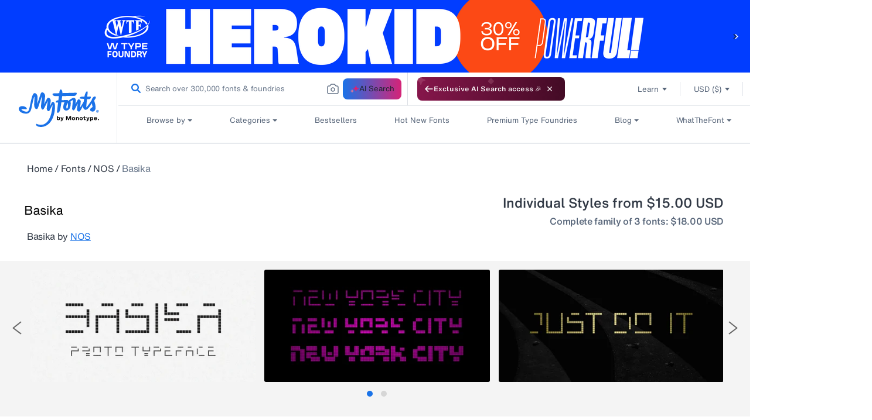

--- FILE ---
content_type: text/css
request_url: https://www.myfonts.com/cdn/shop/t/292/assets/fdp-aboutfamily.css?v=68917506643825857551767848514
body_size: -182
content:
@media screen and (max-width:767px){.fdp_aboutfamily{padding-top:30px}.fdp_aboutfamily h2{color:#313945!important;font-family:HelveticaNowMTTextBold;font-size:19px;letter-spacing:var(--bold-19-letter-spacing);line-height:24px;margin-bottom:15px;padding-left:0;padding-top:0}.fdp_aboutfamily p{font-size:13px!important;letter-spacing:0;line-height:16px!important;margin:10px!important;white-space:revert}.abouthr{display:none}.font-awards,.font-info{width:100%}.about-trademark-text-block{font-size:13px!important;letter-spacing:0;line-height:16px!important}}.fdp_aboutfamily p{color:#313945;font-family:HelveticaNowMTText,Lucida Sans,Lucida Grande,Lucida Sans Unicode,Trebuchet MS,sans-serif;font-size:16px;font-weight:400;letter-spacing:var(--font-16-letter-spacing);line-height:24px;margin:20px 0 0}.fdp_aboutfamily p:first-child{margin-top:20px}.fdp_aboutfamily ul{list-style:disc;margin-left:2em}.fdp_aboutfamily a,.font-info a{color:#1a73e8}.fdp_aboutfamily a:hover,.font-info a:hover{text-decoration:underline}.fdp_aboutfamily p .font-info-label{color:#313945;font-family:HelveticaNowMTTextBold}@media screen and (min-width:768px){.fdp_aboutfamily h2{color:#313945!important;font-family:HelveticaNowMTTextBold;font-size:23px;letter-spacing:var(--bold-23-letter-spacing);line-height:32px;margin-bottom:15px;padding-left:0}.fdp_aboutfamily{padding-bottom:30px;padding-top:60px}}.abouthr{background-color:#313945;color:#313945;margin:15px 0}.font-awards,.font-info{display:inline-block;float:left;width:49%}.about-trademark-text-block{clear:both;color:#313945;display:block;font-family:HelveticaNowMTTextBold;font-size:16px;font-weight:700;letter-spacing:var(--font-16-letter-spacing);line-height:24px;padding:30px 0 0;text-align:left;width:100%}

--- FILE ---
content_type: application/javascript; charset=utf-8
request_url: https://cdn.jsdelivr.net/npm/vwo-fme-node-sdk@1/dist/client/vwo-fme-javascript-sdk.min.js
body_size: 50063
content:
/*!
 * vwo-fme-javascript-sdk - v1.35.0
 * URL - https://github.com/wingify/vwo-fme-javascript-sdk
 *
 * Copyright 2024-2025 Wingify Software Pvt. Ltd.
 *
 * Licensed under the Apache License, Version 2.0 (the "License");
 * you may not use this file except in compliance with the License.
 * You may obtain a copy of the License at
 *
 *   http://www.apache.org/licenses/LICENSE-2.0
 *
 * Unless required by applicable law or agreed to in writing, software
 * distributed under the License is distributed on an "AS IS" BASIS,
 * WITHOUT WARRANTIES OR CONDITIONS OF ANY KIND, either express or implied.
 * See the License for the specific language governing permissions and
 * limitations under the License.
 *
 * Dependencies used -
 *  1. murmurhash - ^2.0.1
 *  2. superstruct - ^0.14.x
 *  3. uuid - ^9.0.1
 *  4. vwo-fme-sdk-log-messages - ^1.2.10
 */
!function(e,t){"object"==typeof exports&&"object"==typeof module?module.exports=t():"function"==typeof define&&define.amd?define([],t):"object"==typeof exports?exports.vwoSdk=t():e.vwoSdk=t()}(this,(()=>(()=>{var e={11:function(e,t,n){"use strict";var r,o=this&&this.__createBinding||(Object.create?function(e,t,n,r){void 0===r&&(r=n);var o=Object.getOwnPropertyDescriptor(t,n);o&&!("get"in o?!t.__esModule:o.writable||o.configurable)||(o={enumerable:!0,get:function(){return t[n]}}),Object.defineProperty(e,r,o)}:function(e,t,n,r){void 0===r&&(r=n),e[r]=t[n]}),i=this&&this.__setModuleDefault||(Object.create?function(e,t){Object.defineProperty(e,"default",{enumerable:!0,value:t})}:function(e,t){e.default=t}),a=this&&this.__importStar||(r=function(e){return r=Object.getOwnPropertyNames||function(e){var t=[];for(var n in e)Object.prototype.hasOwnProperty.call(e,n)&&(t[t.length]=n);return t},r(e)},function(e){if(e&&e.__esModule)return e;var t={};if(null!=e)for(var n=r(e),a=0;a<n.length;a++)"default"!==n[a]&&o(t,e,n[a]);return i(t,e),t}),s=this&&this.__awaiter||function(e,t,n,r){return new(n||(n=Promise))((function(o,i){function a(e){try{u(r.next(e))}catch(e){i(e)}}function s(e){try{u(r.throw(e))}catch(e){i(e)}}function u(e){var t;e.done?o(e.value):(t=e.value,t instanceof n?t:new n((function(e){e(t)}))).then(a,s)}u((r=r.apply(e,t||[])).next())}))},u=this&&this.__generator||function(e,t){var n,r,o,i={label:0,sent:function(){if(1&o[0])throw o[1];return o[1]},trys:[],ops:[]},a=Object.create(("function"==typeof Iterator?Iterator:Object).prototype);return a.next=s(0),a.throw=s(1),a.return=s(2),"function"==typeof Symbol&&(a[Symbol.iterator]=function(){return this}),a;function s(s){return function(u){return function(s){if(n)throw new TypeError("Generator is already executing.");for(;a&&(a=0,s[0]&&(i=0)),i;)try{if(n=1,r&&(o=2&s[0]?r.return:s[0]?r.throw||((o=r.return)&&o.call(r),0):r.next)&&!(o=o.call(r,s[1])).done)return o;switch(r=0,o&&(s=[2&s[0],o.value]),s[0]){case 0:case 1:o=s;break;case 4:return i.label++,{value:s[1],done:!1};case 5:i.label++,r=s[1],s=[0];continue;case 7:s=i.ops.pop(),i.trys.pop();continue;default:if(!((o=(o=i.trys).length>0&&o[o.length-1])||6!==s[0]&&2!==s[0])){i=0;continue}if(3===s[0]&&(!o||s[1]>o[0]&&s[1]<o[3])){i.label=s[1];break}if(6===s[0]&&i.label<o[1]){i.label=o[1],o=s;break}if(o&&i.label<o[2]){i.label=o[2],i.ops.push(s);break}o[2]&&i.ops.pop(),i.trys.pop();continue}s=t.call(e,i)}catch(e){s=[6,e],r=0}finally{n=o=0}if(5&s[0])throw s[1];return{value:s[0]?s[1]:void 0,done:!0}}([s,u])}}};Object.defineProperty(t,"__esModule",{value:!0}),t.sendGetCall=function(e){return m(c.HttpMethodEnum.GET,e)},t.sendPostCall=function(e){return m(c.HttpMethodEnum.POST,e)};var c=n(8202),l=n(8667),g=n(4580),d=n(8754),p=n(7128),f=n(9693),h=n(5573),v=null,E=null;function y(){return s(this,void 0,void 0,(function(){var e=this;return u(this,(function(t){return v?[2,v]:(E||(E=s(e,void 0,void 0,(function(){var e,t,r;return u(this,(function(o){switch(o.label){case 0:if("undefined"!=typeof fetch)return g.LogManager.Instance.debug((0,d.buildMessage)(p.DebugLogMessagesEnum.USING_API_WITH_PROCESS,{api:"Global fetch",process:"undefined"})),v=fetch,[2,fetch];o.label=1;case 1:return o.trys.push([1,3,,4]),g.LogManager.Instance.debug((0,d.buildMessage)(p.DebugLogMessagesEnum.USING_API_WITH_PROCESS,{api:"Node-fetch",process:"undefined"})),[4,Promise.resolve("".concat("node-fetch")).then((function(e){return a(n(6306)(e))}))];case 2:return e=o.sent(),t=e.default||e,v=t,[2,t];case 3:return r=o.sent(),g.LogManager.Instance.error((0,d.buildMessage)(p.ErrorLogMessagesEnum.ERROR_INITIALIZING_FETCH,{error:(0,l.getFormattedErrorMessage)(r)})),[3,4];case 4:return[2]}}))}))),[2,E])}))}))}function m(e,t){return s(this,void 0,void 0,(function(){var n,r,o,i,a,s,d,p,v,E,m;return u(this,(function(u){switch(u.label){case 0:n=new h.ResponseModel,r=t.getOptions(),o="".concat(r.scheme,"://").concat(r.hostname).concat(r.path),r.port&&(o="".concat(r.scheme,"://").concat(r.hostname,":").concat(r.port).concat(r.path)),i=0,u.label=1;case 1:return u.trys.push([1,3,,4]),[4,y()];case 2:return a=u.sent(),s=t.getRetryConfig(),d=s.shouldRetry,p=s.maxRetries,e===c.HttpMethodEnum.POST&&(r.body=JSON.stringify(r.body)),v=function(){return new Promise((function(s,u){a(o,r).then((function(r){return r.text().then((function(o){n.setStatusCode(r.status),i>0&&(n.setTotalAttempts(i),n.setError(t.getLastError()));try{e===c.HttpMethodEnum.GET?n.setData(JSON.parse(o)):n.setData(o)}catch(e){n.setError((0,l.getFormattedErrorMessage)(e)),u(n)}200===r.status?s(n):400===r.status?(n.setError((0,l.getFormattedErrorMessage)(r.statusText)),n.setTotalAttempts(i),u(n)):E("".concat(r.statusText,", status: ").concat(r.status),s,u)}))})).catch((function(e){var t=(0,l.getFormattedErrorMessage)(e);e&&e.cause&&(t="".concat(t," ").concat(e.cause)),E(t,s,u)}))}))},E=function(e,a,u){var c=String(r.path||o).split("?")[0];if(d&&i<p){var h=s.initialDelay*Math.pow(s.backoffMultiplier,i)*1e3;i++,g.LogManager.Instance.errorLog("ATTEMPTING_RETRY_FOR_FAILED_NETWORK_CALL",{endPoint:c,err:(0,l.getFormattedErrorMessage)(e),delay:h/1e3,attempt:i,maxRetries:p},{},!1),t.setLastError((0,l.getFormattedErrorMessage)(e)),setTimeout((function(){v().then(a).catch(u)}),h)}else String(r.path).includes(f.EventEnum.VWO_DEBUGGER_EVENT)||g.LogManager.Instance.errorLog("NETWORK_CALL_FAILURE_AFTER_MAX_RETRIES",{extraData:c,attempts:i,err:(0,l.getFormattedErrorMessage)(e)},{},!1),n.setError((0,l.getFormattedErrorMessage)(e)),n.setTotalAttempts(i),u(n)},[2,v()];case 3:throw m=u.sent(),n.setError((0,l.getFormattedErrorMessage)(m)),n.setTotalAttempts(i),n;case 4:return[2]}}))}))}},162:function(e,t,n){"use strict";var r=this&&this.__awaiter||function(e,t,n,r){return new(n||(n=Promise))((function(o,i){function a(e){try{u(r.next(e))}catch(e){i(e)}}function s(e){try{u(r.throw(e))}catch(e){i(e)}}function u(e){var t;e.done?o(e.value):(t=e.value,t instanceof n?t:new n((function(e){e(t)}))).then(a,s)}u((r=r.apply(e,t||[])).next())}))},o=this&&this.__generator||function(e,t){var n,r,o,i={label:0,sent:function(){if(1&o[0])throw o[1];return o[1]},trys:[],ops:[]},a=Object.create(("function"==typeof Iterator?Iterator:Object).prototype);return a.next=s(0),a.throw=s(1),a.return=s(2),"function"==typeof Symbol&&(a[Symbol.iterator]=function(){return this}),a;function s(s){return function(u){return function(s){if(n)throw new TypeError("Generator is already executing.");for(;a&&(a=0,s[0]&&(i=0)),i;)try{if(n=1,r&&(o=2&s[0]?r.return:s[0]?r.throw||((o=r.return)&&o.call(r),0):r.next)&&!(o=o.call(r,s[1])).done)return o;switch(r=0,o&&(s=[2&s[0],o.value]),s[0]){case 0:case 1:o=s;break;case 4:return i.label++,{value:s[1],done:!1};case 5:i.label++,r=s[1],s=[0];continue;case 7:s=i.ops.pop(),i.trys.pop();continue;default:if(!((o=(o=i.trys).length>0&&o[o.length-1])||6!==s[0]&&2!==s[0])){i=0;continue}if(3===s[0]&&(!o||s[1]>o[0]&&s[1]<o[3])){i.label=s[1];break}if(6===s[0]&&i.label<o[1]){i.label=o[1],o=s;break}if(o&&i.label<o[2]){i.label=o[2],i.ops.push(s);break}o[2]&&i.ops.pop(),i.trys.pop();continue}s=t.call(e,i)}catch(e){s=[6,e],r=0}finally{n=o=0}if(5&s[0])throw s[1];return{value:s[0]?s[1]:void 0,done:!0}}([s,u])}}};Object.defineProperty(t,"__esModule",{value:!0}),t.createAndSendImpressionForVariationShown=void 0;var i=n(8925),a=n(9693),s=n(4140),u=n(9181),c=n(9181),l=n(5399);t.createAndSendImpressionForVariationShown=function(e,t,n,g,d){return r(void 0,void 0,void 0,(function(){var r,p,f,h,v,E;return o(this,(function(o){switch(o.label){case 0:return r=(0,i.getEventsBaseProperties)(a.EventEnum.VWO_VARIATION_SHOWN,encodeURIComponent(g.getUserAgent()),g.getIpAddress()),p=(0,i.getTrackUserPayloadData)(e,a.EventEnum.VWO_VARIATION_SHOWN,t,n,g),f=(0,u.getCampaignKeyFromCampaignId)(e,t),h=(0,c.getVariationNameFromCampaignIdAndVariationId)(e,t,n),v="",v=d===f?l.Constants.IMPACT_ANALYSIS:null==f?void 0:f.split("".concat(d,"_"))[1],E=(0,u.getCampaignTypeFromCampaignId)(e,t),s.BatchEventsQueue.Instance?(s.BatchEventsQueue.Instance.enqueue(p),[3,3]):[3,1];case 1:return[4,(0,i.sendPostApiRequest)(r,p,g.getId(),{},{campaignKey:v,variationName:h,featureKey:d,campaignType:E})];case 2:o.sent(),o.label=3;case 3:return[2]}}))}))}},324:(e,t)=>{"use strict";Object.defineProperty(t,"__esModule",{value:!0}),t.RuleModel=void 0;var n=function(){function e(){}return e.prototype.modelFromDictionary=function(e){return this.type=e.type,this.status=e.status,this.variationId=e.variationId,this.campaignId=e.campaignId,this.ruleKey=e.ruleKey,this},e.prototype.getCampaignId=function(){return this.campaignId},e.prototype.getVariationId=function(){return this.variationId},e.prototype.getStatus=function(){return this.status},e.prototype.getType=function(){return this.type},e.prototype.getRuleKey=function(){return this.ruleKey},e}();t.RuleModel=n},362:(e,t,n)=>{"use strict";Object.defineProperty(t,"__esModule",{value:!0}),t.setSettingsAndAddCampaignsToRules=function(e,t){t.settings=new r.SettingsModel(e),t.originalSettings=e;var n=t.settings.getCampaigns();n.forEach((function(e,t){(0,o.setVariationAllocation)(e),n[t]=e})),(0,i.addLinkedCampaignsToSettings)(t.settings),(0,a.addIsGatewayServiceRequiredFlag)(t.settings)};var r=n(6130),o=n(9181),i=n(8667),a=n(2898)},415:(e,t)=>{"use strict";Object.defineProperty(t,"__esModule",{value:!0}),t.RequestHandler=void 0;var n=function(){function e(){}return e.prototype.createRequest=function(e,t){if(!(null!==t.getBaseUrl()&&void 0!==t.getBaseUrl()||null!==e.getUrl()&&void 0!==e.getUrl()))return null;e.setUrl(e.getUrl()||t.getBaseUrl()),e.setTimeout(e.getTimeout()||t.getTimeout()),e.setBody(e.getBody()||t.getBody()),e.setHeaders(e.getHeaders()||t.getHeaders());var n=e.getQuery()||{},r=t.getQuery()||{};for(var o in r)Object.prototype.hasOwnProperty.call(n,o)||(n[o]=r[o]);return e.setQuery(n),e},e}();t.RequestHandler=n},470:function(e,t,n){"use strict";var r=this&&this.__assign||function(){return r=Object.assign||function(e){for(var t,n=1,r=arguments.length;n<r;n++)for(var o in t=arguments[n])Object.prototype.hasOwnProperty.call(t,o)&&(e[o]=t[o]);return e},r.apply(this,arguments)},o=this&&this.__awaiter||function(e,t,n,r){return new(n||(n=Promise))((function(o,i){function a(e){try{u(r.next(e))}catch(e){i(e)}}function s(e){try{u(r.throw(e))}catch(e){i(e)}}function u(e){var t;e.done?o(e.value):(t=e.value,t instanceof n?t:new n((function(e){e(t)}))).then(a,s)}u((r=r.apply(e,t||[])).next())}))},i=this&&this.__generator||function(e,t){var n,r,o,i={label:0,sent:function(){if(1&o[0])throw o[1];return o[1]},trys:[],ops:[]},a=Object.create(("function"==typeof Iterator?Iterator:Object).prototype);return a.next=s(0),a.throw=s(1),a.return=s(2),"function"==typeof Symbol&&(a[Symbol.iterator]=function(){return this}),a;function s(s){return function(u){return function(s){if(n)throw new TypeError("Generator is already executing.");for(;a&&(a=0,s[0]&&(i=0)),i;)try{if(n=1,r&&(o=2&s[0]?r.return:s[0]?r.throw||((o=r.return)&&o.call(r),0):r.next)&&!(o=o.call(r,s[1])).done)return o;switch(r=0,o&&(s=[2&s[0],o.value]),s[0]){case 0:case 1:o=s;break;case 4:return i.label++,{value:s[1],done:!1};case 5:i.label++,r=s[1],s=[0];continue;case 7:s=i.ops.pop(),i.trys.pop();continue;default:if(!((o=(o=i.trys).length>0&&o[o.length-1])||6!==s[0]&&2!==s[0])){i=0;continue}if(3===s[0]&&(!o||s[1]>o[0]&&s[1]<o[3])){i.label=s[1];break}if(6===s[0]&&i.label<o[1]){i.label=o[1],o=s;break}if(o&&i.label<o[2]){i.label=o[2],i.ops.push(s);break}o[2]&&i.ops.pop(),i.trys.pop();continue}s=t.call(e,i)}catch(e){s=[6,e],r=0}finally{n=o=0}if(5&s[0])throw s[1];return{value:s[0]?s[1]:void 0,done:!0}}([s,u])}}};Object.defineProperty(t,"__esModule",{value:!0}),t.SettingsService=void 0;var a=n(4580),s=n(6710),u=n(4782),c=n(5399),l=n(2346),g=n(8202),d=n(7128),p=n(9846),f=n(8754),h=n(8925),v=n(8205),E=n(8667),y=n(4237),m=n(8792),I=n(1359),_=function(){function e(t){var n,r,o,i,s,u;if(this.isGatewayServiceProvided=!1,this.settingsFetchTime=void 0,this.isSettingsValid=!1,this.proxyProvided=!1,this.isStorageServiceProvided=!1,this.isEdgeEnvironment=!1,this.gatewayServiceConfig={hostname:null,protocol:null,port:null},this.sdkKey=t.sdkKey,this.accountId=t.accountId,this.expiry=(null===(n=null==t?void 0:t.settings)||void 0===n?void 0:n.expiry)||c.Constants.SETTINGS_EXPIRY,this.networkTimeout=(null===(r=null==t?void 0:t.settings)||void 0===r?void 0:r.timeout)||c.Constants.SETTINGS_TIMEOUT,this.isStorageServiceProvided=(null==t?void 0:t.isStorageServiceProvided)||!1,(null==t?void 0:t.edgeConfig)&&Object.keys(null==t?void 0:t.edgeConfig).length>0&&(this.isEdgeEnvironment=!0),"undefined"!=typeof XMLHttpRequest&&(this.isGatewayServiceProvided=!0,null==t?void 0:t.proxyUrl)){this.proxyProvided=!0;var g=void 0;g=t.proxyUrl.startsWith(l.HTTP_PROTOCOL)||t.proxyUrl.startsWith(l.HTTPS_PROTOCOL)?new URL("".concat(t.proxyUrl)):new URL("".concat(l.HTTPS_PROTOCOL).concat(t.proxyUrl)),this.hostname=g.hostname,this.protocol=g.protocol.replace(":",""),g.port&&(this.port=parseInt(g.port))}(null===(o=null==t?void 0:t.gatewayService)||void 0===o?void 0:o.url)?(g=void 0,this.isGatewayServiceProvided=!0,g=t.gatewayService.url.startsWith(l.HTTP_PROTOCOL)||t.gatewayService.url.startsWith(l.HTTPS_PROTOCOL)?new URL("".concat(t.gatewayService.url)):(null===(i=t.gatewayService)||void 0===i?void 0:i.protocol)?new URL("".concat(t.gatewayService.protocol,"://").concat(t.gatewayService.url)):new URL("".concat(l.HTTPS_PROTOCOL).concat(t.gatewayService.url)),this.proxyProvided?(this.gatewayServiceConfig.hostname=g.hostname,this.gatewayServiceConfig.protocol=g.protocol.replace(":",""),g.port?this.gatewayServiceConfig.port=parseInt(g.port):(null===(u=t.gatewayService)||void 0===u?void 0:u.port)&&(this.gatewayServiceConfig.port=t.gatewayService.port)):(this.hostname=g.hostname,this.protocol=g.protocol.replace(":",""),g.port?this.port=parseInt(g.port):(null===(s=t.gatewayService)||void 0===s?void 0:s.port)&&(this.port=t.gatewayService.port))):this.proxyProvided||(this.hostname=c.Constants.HOST_NAME),a.LogManager.Instance.debug((0,f.buildMessage)(d.DebugLogMessagesEnum.SERVICE_INITIALIZED,{service:"Settings Manager"})),e.instance=this}return Object.defineProperty(e,"Instance",{get:function(){return e.instance},enumerable:!1,configurable:!0}),e.prototype.normalizeSettings=function(e){return o(this,void 0,void 0,(function(){var t;return i(this,(function(n){return(t=r({},e)).features&&0!==Object.keys(t.features).length||(t.features=[]),t.campaigns&&0!==Object.keys(t.campaigns).length||(t.campaigns=[]),[2,t]}))}))},e.prototype.fetchSettings=function(e,t){var n=this;void 0===e&&(e=!1),void 0===t&&(t=y.ApiEnum.INIT);var r=new u.Deferred;this.sdkKey&&this.accountId||r.reject(new Error("sdkKey is required for fetching account settings. Aborting!"));var o=s.NetworkManager.Instance,i=(0,h.getSettingsPath)(this.sdkKey,this.accountId),l=o.getRetryConfig();i.platform=c.Constants.PLATFORM,i.sn=c.Constants.SDK_NAME,i.sv=c.Constants.SDK_VERSION,i["api-version"]=c.Constants.API_VERSION,o.getConfig().getDevelopmentMode()||(i.s="prod");var d=c.Constants.SETTINGS_ENDPOINT;e&&(d=c.Constants.WEBHOOK_SETTINGS_ENDPOINT);try{var p=Date.now(),f=new s.RequestModel(this.hostname,g.HttpMethodEnum.GET,d,i,null,null,this.protocol,this.port,l);return f.setTimeout(this.networkTimeout),o.get(f).then((function(o){if(n.settingsFetchTime=Date.now()-p,o.getTotalAttempts()>0){var i=(0,h.createNetWorkAndRetryDebugEvent)(o,"",e?y.ApiEnum.UPDATE_SETTINGS:t,d);(0,v.sendDebugEventToVWO)(i)}r.resolve(o.getData())})).catch((function(n){var o=(0,h.createNetWorkAndRetryDebugEvent)(n,"",e?y.ApiEnum.UPDATE_SETTINGS:t,d);(0,v.sendDebugEventToVWO)(o),r.reject(n)})),r.promise}catch(n){return a.LogManager.Instance.errorLog("ERROR_FETCHING_SETTINGS",{err:(0,E.getFormattedErrorMessage)(n)},{an:e?y.ApiEnum.UPDATE_SETTINGS:t},!1),r.reject(n),r.promise}},e.prototype.getSettings=function(){return o(this,void 0,void 0,(function(){var e,t,n,r,o,s;return i(this,(function(i){switch(i.label){case 0:e=new u.Deferred,i.label=1;case 1:return i.trys.push([1,13,,14]),this.isStorageServiceProvided?[4,(t=new m.StorageService).getSettingsFromStorage(this.accountId,this.sdkKey,!this.isEdgeEnvironment)]:[3,9];case 2:return!(n=i.sent())||(0,I.isEmptyObject)(n)?[3,3]:(a.LogManager.Instance.info((0,f.buildMessage)(d.InfoLogMessagesEnum.SETTINGS_FETCH_FROM_CACHE)),e.resolve(n),[3,8]);case 3:return a.LogManager.Instance.info((0,f.buildMessage)(d.InfoLogMessagesEnum.SETTINGS_CACHE_MISS)),[4,this.fetchSettings()];case 4:return r=i.sent(),[4,this.normalizeSettings(r)];case 5:return o=i.sent(),this.isSettingsValid=(new p.SettingsSchema).isSettingsValid(o),this.isSettingsValid?(a.LogManager.Instance.info((0,f.buildMessage)(d.InfoLogMessagesEnum.SETTINGS_FETCH_SUCCESS)),[4,t.setSettingsInStorage(this.accountId,this.sdkKey,o)]):[3,7];case 6:return i.sent(),e.resolve(o),[3,8];case 7:a.LogManager.Instance.errorLog("INVALID_SETTINGS_SCHEMA",{},{an:y.ApiEnum.INIT},!1),e.resolve({}),i.label=8;case 8:return[3,12];case 9:return[4,this.fetchSettings()];case 10:return r=i.sent(),[4,this.normalizeSettings(r)];case 11:o=i.sent(),this.isSettingsValid=(new p.SettingsSchema).isSettingsValid(o),this.isSettingsValid?(a.LogManager.Instance.info(d.InfoLogMessagesEnum.SETTINGS_FETCH_SUCCESS),e.resolve(o)):(a.LogManager.Instance.errorLog("INVALID_SETTINGS_SCHEMA",{},{an:y.ApiEnum.INIT},!1),e.resolve({})),i.label=12;case 12:return[3,14];case 13:return s=i.sent(),a.LogManager.Instance.errorLog("ERROR_FETCHING_SETTINGS",{err:(0,E.getFormattedErrorMessage)(s)},{an:y.ApiEnum.INIT},!1),e.resolve({}),[3,14];case 14:return[2,e.promise]}}))}))},e}();t.SettingsService=_},502:(e,t)=>{"use strict";Object.defineProperty(t,"__esModule",{value:!0}),t.VariableModel=void 0;var n=function(){function e(e,t,n,r){this.value=r,this.type=t,this.key=n,this.id=e}return e.modelFromDictionary=function(t){var n,r,o;return new e(null!==(n=t.i)&&void 0!==n?n:t.id,t.type,null!==(r=t.k)&&void 0!==r?r:t.key,null!==(o=t.val)&&void 0!==o?o:t.value)},e.prototype.setValue=function(e){this.value=e},e.prototype.setKey=function(e){this.key=e},e.prototype.setType=function(e){this.type=e},e.prototype.getId=function(){return this.id},e.prototype.getValue=function(){return this.value},e.prototype.getType=function(){return this.type},e.prototype.getKey=function(){return this.key},e}();t.VariableModel=n},805:e=>{"use strict";e.exports=JSON.parse('{"API_CALLED":"API - {apiName} called","SERVICE_INITIALIZED":"VWO {service} initialized while creating an instance of SDK","EXPERIMENTS_EVALUATION_WHEN_ROLLOUT_PASSED":"Rollout rule got passed for user {userId}. Hence, evaluating experiments","EXPERIMENTS_EVALUATION_WHEN_NO_ROLLOUT_PRESENT":"No Rollout rules present for the feature. Hence, checking experiment rules","USER_BUCKET_TO_VARIATION":"User ID:{userId} for experiment:{campaignKey} having percent traffic:{percentTraffic} got bucket-value:{bucketValue} and hash-value:{hashValue}","IMPRESSION_FOR_TRACK_USER":"Impression built for vwo_variationShown(VWO standard event for tracking user) event haivng Account ID:{accountId}, User ID:{userId}, and experiment ID:{campaignId}","IMPRESSION_FOR_TRACK_GOAL":"Impression built for event:{eventName} event having Account ID:{accountId}, and user ID:{userId}","IMPRESSION_FOR_SYNC_VISITOR_PROP":"Impression built for {eventName}(VWO internal event) event for Account ID:{accountId}, and user ID:{userId}","CONFIG_BATCH_EVENT_LIMIT_EXCEEDED":"Impression event - {endPoint} failed due to exceeding payload size. Parameter eventsPerRequest in batchEvents config in launch API has value:{eventsPerRequest} for account ID:{accountId}. Please read the official documentation for knowing the size limits","EVENT_BATCH_BEFORE_FLUSHING":"Flushing event queue {manually} having {length} events for Account ID:{accountId}. {timer}","EVENT_BATCH_FLUSH":"Manually flushing batch events for Account ID:{accountId} having {queueLength} events","BATCH_QUEUE_EMPTY":"Batch queue is empty. Nothing to flush.","USING_POLL_INTERVAL_FROM_SETTINGS":"key: pollInterval not found or invalid. Using pollInterval from {source} {pollInterval}.","USING_API_WITH_PROCESS":"API: {api} is being used with process: {process}"}')},973:function(e,t,n){"use strict";var r=this&&this.__awaiter||function(e,t,n,r){return new(n||(n=Promise))((function(o,i){function a(e){try{u(r.next(e))}catch(e){i(e)}}function s(e){try{u(r.throw(e))}catch(e){i(e)}}function u(e){var t;e.done?o(e.value):(t=e.value,t instanceof n?t:new n((function(e){e(t)}))).then(a,s)}u((r=r.apply(e,t||[])).next())}))},o=this&&this.__generator||function(e,t){var n,r,o,i={label:0,sent:function(){if(1&o[0])throw o[1];return o[1]},trys:[],ops:[]},a=Object.create(("function"==typeof Iterator?Iterator:Object).prototype);return a.next=s(0),a.throw=s(1),a.return=s(2),"function"==typeof Symbol&&(a[Symbol.iterator]=function(){return this}),a;function s(s){return function(u){return function(s){if(n)throw new TypeError("Generator is already executing.");for(;a&&(a=0,s[0]&&(i=0)),i;)try{if(n=1,r&&(o=2&s[0]?r.return:s[0]?r.throw||((o=r.return)&&o.call(r),0):r.next)&&!(o=o.call(r,s[1])).done)return o;switch(r=0,o&&(s=[2&s[0],o.value]),s[0]){case 0:case 1:o=s;break;case 4:return i.label++,{value:s[1],done:!1};case 5:i.label++,r=s[1],s=[0];continue;case 7:s=i.ops.pop(),i.trys.pop();continue;default:if(!((o=(o=i.trys).length>0&&o[o.length-1])||6!==s[0]&&2!==s[0])){i=0;continue}if(3===s[0]&&(!o||s[1]>o[0]&&s[1]<o[3])){i.label=s[1];break}if(6===s[0]&&i.label<o[1]){i.label=o[1],o=s;break}if(o&&i.label<o[2]){i.label=o[2],i.ops.push(s);break}o[2]&&i.ops.pop(),i.trys.pop();continue}s=t.call(e,i)}catch(e){s=[6,e],r=0}finally{n=o=0}if(5&s[0])throw s[1];return{value:s[0]?s[1]:void 0,done:!0}}([s,u])}}};Object.defineProperty(t,"__esModule",{value:!0}),t.CampaignDecisionService=void 0;var i=n(6775),a=n(4580),s=n(4986),u=n(5399),c=n(4273),l=n(7128),g=n(1359),d=n(8754),p=function(){function e(){}return e.prototype.isUserPartOfCampaign=function(e,t){if(!t||!e)return!1;var n=t.getType()===c.CampaignTypeEnum.ROLLOUT||t.getType()===c.CampaignTypeEnum.PERSONALIZE,r=n?t.getVariations()[0].getSalt():t.getSalt(),o=n?t.getVariations()[0].getWeight():t.getTraffic(),s=r?"".concat(r,"_").concat(e):"".concat(t.getId(),"_").concat(e),u=(new i.DecisionMaker).getBucketValueForUser(s),g=0!==u&&u<=o;return a.LogManager.Instance.info((0,d.buildMessage)(l.InfoLogMessagesEnum.USER_PART_OF_CAMPAIGN,{userId:e,notPart:g?"":"not",campaignKey:t.getType()===c.CampaignTypeEnum.AB?t.getKey():t.getName()+"_"+t.getRuleKey()})),g},e.prototype.getVariation=function(e,t){for(var n=0;n<e.length;n++){var r=e[n];if(t>=r.getStartRangeVariation()&&t<=r.getEndRangeVariation())return r}return null},e.prototype.checkInRange=function(e,t){if(t>=e.getStartRangeVariation()&&t<=e.getEndRangeVariation())return e},e.prototype.bucketUserToVariation=function(e,t,n){var r;if(!n||!e)return null;n.getTraffic()&&(r=1);var o=n.getTraffic(),s=n.getSalt(),c=s?"".concat(s,"_").concat(t,"_").concat(e):"".concat(n.getId(),"_").concat(t,"_").concat(e),g=(new i.DecisionMaker).generateHashValue(c),p=(new i.DecisionMaker).generateBucketValue(g,u.Constants.MAX_TRAFFIC_VALUE,r);return a.LogManager.Instance.debug((0,d.buildMessage)(l.DebugLogMessagesEnum.USER_BUCKET_TO_VARIATION,{userId:e,campaignKey:n.getKey(),percentTraffic:o,bucketValue:p,hashValue:g})),this.getVariation(n.getVariations(),p)},e.prototype.getPreSegmentationDecision=function(e,t){return r(this,void 0,void 0,(function(){var n,r;return o(this,(function(o){switch(o.label){case 0:return n=e.getType(),r={},n===c.CampaignTypeEnum.ROLLOUT||n===c.CampaignTypeEnum.PERSONALIZE?r=e.getVariations()[0].getSegments():n===c.CampaignTypeEnum.AB&&(r=e.getSegments()),!(0,g.isObject)(r)||Object.keys(r).length?[3,1]:(a.LogManager.Instance.info((0,d.buildMessage)(l.InfoLogMessagesEnum.SEGMENTATION_SKIP,{userId:t.getId(),campaignKey:e.getType()===c.CampaignTypeEnum.AB?e.getKey():e.getName()+"_"+e.getRuleKey()})),[2,!0]);case 1:return[4,s.SegmentationManager.Instance.validateSegmentation(r,t.getCustomVariables())];case 2:return o.sent()?(a.LogManager.Instance.info((0,d.buildMessage)(l.InfoLogMessagesEnum.SEGMENTATION_STATUS,{userId:t.getId(),campaignKey:e.getType()===c.CampaignTypeEnum.AB?e.getKey():e.getName()+"_"+e.getRuleKey(),status:"passed"})),[2,!0]):(a.LogManager.Instance.info((0,d.buildMessage)(l.InfoLogMessagesEnum.SEGMENTATION_STATUS,{userId:t.getId(),campaignKey:e.getType()===c.CampaignTypeEnum.AB?e.getKey():e.getName()+"_"+e.getRuleKey(),status:"failed"})),[2,!1])}}))}))},e.prototype.getVariationAlloted=function(e,t,n){var r=this.isUserPartOfCampaign(e,n);return n.getType()===c.CampaignTypeEnum.ROLLOUT||n.getType()===c.CampaignTypeEnum.PERSONALIZE?r?n.getVariations()[0]:null:r?this.bucketUserToVariation(e,t,n):null},e}();t.CampaignDecisionService=p},977:function(e,t,n){"use strict";var r=this&&this.__awaiter||function(e,t,n,r){return new(n||(n=Promise))((function(o,i){function a(e){try{u(r.next(e))}catch(e){i(e)}}function s(e){try{u(r.throw(e))}catch(e){i(e)}}function u(e){var t;e.done?o(e.value):(t=e.value,t instanceof n?t:new n((function(e){e(t)}))).then(a,s)}u((r=r.apply(e,t||[])).next())}))},o=this&&this.__generator||function(e,t){var n,r,o,i={label:0,sent:function(){if(1&o[0])throw o[1];return o[1]},trys:[],ops:[]},a=Object.create(("function"==typeof Iterator?Iterator:Object).prototype);return a.next=s(0),a.throw=s(1),a.return=s(2),"function"==typeof Symbol&&(a[Symbol.iterator]=function(){return this}),a;function s(s){return function(u){return function(s){if(n)throw new TypeError("Generator is already executing.");for(;a&&(a=0,s[0]&&(i=0)),i;)try{if(n=1,r&&(o=2&s[0]?r.return:s[0]?r.throw||((o=r.return)&&o.call(r),0):r.next)&&!(o=o.call(r,s[1])).done)return o;switch(r=0,o&&(s=[2&s[0],o.value]),s[0]){case 0:case 1:o=s;break;case 4:return i.label++,{value:s[1],done:!1};case 5:i.label++,r=s[1],s=[0];continue;case 7:s=i.ops.pop(),i.trys.pop();continue;default:if(!((o=(o=i.trys).length>0&&o[o.length-1])||6!==s[0]&&2!==s[0])){i=0;continue}if(3===s[0]&&(!o||s[1]>o[0]&&s[1]<o[3])){i.label=s[1];break}if(6===s[0]&&i.label<o[1]){i.label=o[1],o=s;break}if(o&&i.label<o[2]){i.label=o[2],i.ops.push(s);break}o[2]&&i.ops.pop(),i.trys.pop();continue}s=t.call(e,i)}catch(e){s=[6,e],r=0}finally{n=o=0}if(5&s[0])throw s[1];return{value:s[0]?s[1]:void 0,done:!0}}([s,u])}}};Object.defineProperty(t,"__esModule",{value:!0}),t.TrackApi=void 0;var i=n(4237),a=n(4580),s=n(8667),u=n(4140),c=n(8925),l=function(){function e(){}return e.prototype.track=function(e,t,n,u,l){return r(this,void 0,void 0,(function(){var r,d;return o(this,(function(o){switch(o.label){case 0:return(0,s.doesEventBelongToAnyFeature)(t,e)?(0,c.getShouldWaitForTrackingCalls)()?[4,g(e,t,n,u)]:[3,2]:[3,4];case 1:return o.sent(),[3,3];case 2:g(e,t,n,u),o.label=3;case 3:return l.set({eventName:t,api:i.ApiEnum.TRACK_EVENT}),l.execute(l.get()),[2,(r={},r[t]=!0,r)];case 4:return a.LogManager.Instance.errorLog("EVENT_NOT_FOUND",{eventName:t},{an:i.ApiEnum.TRACK_EVENT,uuid:n.getUuid(),sId:n.getSessionId()}),[2,(d={},d[t]=!1,d)]}}))}))},e}();t.TrackApi=l;var g=function(e,t,n,i){return r(void 0,void 0,void 0,(function(){var r,a;return o(this,(function(o){switch(o.label){case 0:return r=(0,c.getEventsBaseProperties)(t,encodeURIComponent(n.getUserAgent()),n.getIpAddress()),a=(0,c.getTrackGoalPayloadData)(e,n.getId(),t,i,null==n?void 0:n.getUserAgent(),null==n?void 0:n.getIpAddress(),n.getSessionId()),u.BatchEventsQueue.Instance?(u.BatchEventsQueue.Instance.enqueue(a),[3,3]):[3,1];case 1:return[4,(0,c.sendPostApiRequest)(r,a,n.getId(),i)];case 2:o.sent(),o.label=3;case 3:return[2]}}))}))}},1114:function(e,t,n){"use strict";var r=this&&this.__awaiter||function(e,t,n,r){return new(n||(n=Promise))((function(o,i){function a(e){try{u(r.next(e))}catch(e){i(e)}}function s(e){try{u(r.throw(e))}catch(e){i(e)}}function u(e){var t;e.done?o(e.value):(t=e.value,t instanceof n?t:new n((function(e){e(t)}))).then(a,s)}u((r=r.apply(e,t||[])).next())}))},o=this&&this.__generator||function(e,t){var n,r,o,i={label:0,sent:function(){if(1&o[0])throw o[1];return o[1]},trys:[],ops:[]},a=Object.create(("function"==typeof Iterator?Iterator:Object).prototype);return a.next=s(0),a.throw=s(1),a.return=s(2),"function"==typeof Symbol&&(a[Symbol.iterator]=function(){return this}),a;function s(s){return function(u){return function(s){if(n)throw new TypeError("Generator is already executing.");for(;a&&(a=0,s[0]&&(i=0)),i;)try{if(n=1,r&&(o=2&s[0]?r.return:s[0]?r.throw||((o=r.return)&&o.call(r),0):r.next)&&!(o=o.call(r,s[1])).done)return o;switch(r=0,o&&(s=[2&s[0],o.value]),s[0]){case 0:case 1:o=s;break;case 4:return i.label++,{value:s[1],done:!1};case 5:i.label++,r=s[1],s=[0];continue;case 7:s=i.ops.pop(),i.trys.pop();continue;default:if(!((o=(o=i.trys).length>0&&o[o.length-1])||6!==s[0]&&2!==s[0])){i=0;continue}if(3===s[0]&&(!o||s[1]>o[0]&&s[1]<o[3])){i.label=s[1];break}if(6===s[0]&&i.label<o[1]){i.label=o[1],o=s;break}if(o&&i.label<o[2]){i.label=o[2],i.ops.push(s);break}o[2]&&i.ops.pop(),i.trys.pop();continue}s=t.call(e,i)}catch(e){s=[6,e],r=0}finally{n=o=0}if(5&s[0])throw s[1];return{value:s[0]?s[1]:void 0,done:!0}}([s,u])}}};Object.defineProperty(t,"__esModule",{value:!0}),t.sendSdkInitEvent=function(e,t){return r(this,void 0,void 0,(function(){var n,r;return o(this,(function(o){switch(o.label){case 0:return n=(0,i.getEventsBaseProperties)(a.EventEnum.VWO_INIT_CALLED),r=(0,i.getSDKInitEventPayload)(a.EventEnum.VWO_INIT_CALLED,e,t),s.BatchEventsQueue.Instance?(s.BatchEventsQueue.Instance.enqueue(r),[3,3]):[3,1];case 1:return[4,(0,i.sendEvent)(n,r,a.EventEnum.VWO_INIT_CALLED).catch((function(){}))];case 2:o.sent(),o.label=3;case 3:return[2]}}))}))},t.sendSDKUsageStatsEvent=function(e){return r(this,void 0,void 0,(function(){var t,n;return o(this,(function(r){switch(r.label){case 0:return t=(0,i.getEventsBaseProperties)(a.EventEnum.VWO_USAGE_STATS,null,null,!0,e),n=(0,i.getSDKUsageStatsEventPayload)(a.EventEnum.VWO_USAGE_STATS,e),s.BatchEventsQueue.Instance?(s.BatchEventsQueue.Instance.enqueue(n),[3,3]):[3,1];case 1:return[4,(0,i.sendEvent)(t,n,a.EventEnum.VWO_USAGE_STATS).catch((function(){}))];case 2:r.sent(),r.label=3;case 3:return[2]}}))}))};var i=n(8925),a=n(9693),s=n(4140)},1172:(e,t)=>{"use strict";var n;Object.defineProperty(t,"__esModule",{value:!0}),t.StorageEnum=void 0,function(e){e[e.STORAGE_UNDEFINED=0]="STORAGE_UNDEFINED",e[e.INCORRECT_DATA=1]="INCORRECT_DATA",e[e.NO_DATA_FOUND=2]="NO_DATA_FOUND",e[e.CAMPAIGN_PAUSED=3]="CAMPAIGN_PAUSED",e[e.VARIATION_NOT_FOUND=4]="VARIATION_NOT_FOUND",e[e.WHITELISTED_VARIATION=5]="WHITELISTED_VARIATION"}(n||(t.StorageEnum=n={}))},1198:e=>{"use strict";e.exports=JSON.parse('{"INIT_OPTIONS_ERROR":"[ERROR]: VWO-SDK {date} Options should be of type object","INIT_OPTIONS_SDK_KEY_ERROR":"[ERROR]: VWO-SDK {date} Please provide the sdkKey in the options and should be a of type string","INIT_OPTIONS_ACCOUNT_ID_ERROR":"[ERROR]: VWO-SDK {date} Please provide VWO account ID in the options and should be a of type string|number","INIT_OPTIONS_INVALID":"Invalid key:{key} passed in options. Should be of type:{correctType} and greater than equal to 1000","SETTINGS_FETCH_ERROR":"Settings could not be fetched. Error:{err}","SETTINGS_SCHEMA_INVALID":"Settings are not valid. Failed schema validation","POLLING_FETCH_SETTINGS_FAILED":"Error while fetching VWO settings with polling","API_THROW_ERROR":"API - {apiName} failed to execute. Trace:{err}","API_INVALID_PARAM":"Key:{key} passed to API:{apiName} is not of valid type. Got type:{type}, should be:{correctType}","API_SETTING_INVALID":"Settings are not valid. Contact VWO Support","API_CONTEXT_INVALID":"Context should be an object and must contain a mandatory key - id, which is User ID","FEATURE_NOT_FOUND":"Feature not found for the key:{featureKey}","EVENT_NOT_FOUND":"Event:{eventName} not found in any of the features\' metrics","STORED_DATA_ERROR":"Error in getting data from storage. Error:{err}","STORING_DATA_ERROR":"Key:{featureKey} is not valid. Not able to store data into storage","GATEWAY_URL_ERROR":"Please provide a valid URL for VWO Gateway Service while initializing the SDK","NETWORK_CALL_FAILED":"Error occurred while sending {method} request. Error:{err}","SETTINGS_FETCH_FAILED":"Failed to fetch settings and hence VWO client instance couldn\'t be updated when API: {apiName} got called having isViaWebhook param as {isViaWebhook}. Error: {err}","NETWORK_CALL_RETRY_ATTEMPT":"Request failed for {endPoint}, Error: {err}. Retrying in {delay} seconds, attempt {attempt} of {maxRetries}","NETWORK_CALL_RETRY_FAILED":"Max retries reached. Request failed for {endPoint}, Error: {err}","CONFIG_PARAMETER_INVALID":"{parameter} paased in {api} API is not correct. It should be of type:{type}}","BATCH_QUEUE_EMPTY":"No batch queue present for account:{accountId} when calling flushEvents API. Check batchEvents config in launch API","RETRY_CONFIG_INVALID":"Retry config is invalid. Please check the VWO developer documentation. Current retry config: {retryConfig}","SDK_INIT_EVENT_FAILED":"Error occurred while sending SDK init event. Error:{err}","INVALID_NETWORK_RESPONSE_DATA":"Received invalid or empty response data from the network request","ALIAS_NOT_ENABLED":"Aliasing is not enabled. Set isAliasingEnabled in init to enable aliasing"}')},1263:(e,t,n)=>{"use strict";Object.defineProperty(t,"__esModule",{value:!0}),t.NetworkServerLessClient=void 0;var r=n(11),o=n(4782),i=function(){function e(){}return e.prototype.GET=function(e){var t=new o.Deferred;return(0,r.sendGetCall)(e).then((function(e){t.resolve(e)})).catch((function(e){t.reject(e)})),t.promise},e.prototype.POST=function(e){var t=new o.Deferred;return(0,r.sendPostCall)(e).then((function(e){t.resolve(e)})).catch((function(e){t.reject(e)})),t.promise},e}();t.NetworkServerLessClient=i},1274:function(e,t,n){"use strict";var r,o=this&&this.__extends||(r=function(e,t){return r=Object.setPrototypeOf||{__proto__:[]}instanceof Array&&function(e,t){e.__proto__=t}||function(e,t){for(var n in t)Object.prototype.hasOwnProperty.call(t,n)&&(e[n]=t[n])},r(e,t)},function(e,t){if("function"!=typeof t&&null!==t)throw new TypeError("Class extends value "+String(t)+" is not a constructor or null");function n(){this.constructor=e}r(e,t),e.prototype=null===t?Object.create(t):(n.prototype=t.prototype,new n)});Object.defineProperty(t,"__esModule",{value:!0}),t.BrowserStorageConnector=void 0;var i=n(5399),a=n(4782),s=n(4580),u=n(1359),c=n(8667),l=function(e){function t(t){var n=e.call(this)||this;return n.SETTINGS_KEY=i.Constants.DEFAULT_SETTINGS_STORAGE_KEY,n.storageKey=(null==t?void 0:t.key)||i.Constants.DEFAULT_LOCAL_STORAGE_KEY,n.storage=(null==t?void 0:t.provider)||window.localStorage,n.isDisabled=(null==t?void 0:t.isDisabled)||!1,n.alwaysUseCachedSettings=(null==t?void 0:t.alwaysUseCachedSettings)||!1,!(0,u.isNumber)(null==t?void 0:t.ttl)||t.ttl<i.Constants.MIN_TTL_MS?(s.LogManager.Instance.debug("TTL is not passed or invalid (less than 1 minute), using default value of 2 hours"),n.ttl=i.Constants.SETTINGS_TTL):n.ttl=(null==t?void 0:t.ttl)||i.Constants.SETTINGS_TTL,(0,u.isBoolean)(null==t?void 0:t.alwaysUseCachedSettings)?n.alwaysUseCachedSettings=(null==t?void 0:t.alwaysUseCachedSettings)||!1:(s.LogManager.Instance.debug("AlwaysUseCachedSettings is not passed or invalid, using default value of false"),n.alwaysUseCachedSettings=!1),n}return o(t,e),t.prototype.getStoredData=function(){if(this.isDisabled)return{};try{var e=this.storage.getItem(this.storageKey);return e?JSON.parse(e):{}}catch(e){return s.LogManager.Instance.errorLog("ERROR_READING_DATA_FROM_BROWSER_STORAGE",{err:(0,c.getFormattedErrorMessage)(e)},{an:i.Constants.STORAGE}),{}}},t.prototype.storeData=function(e){if(!this.isDisabled)try{var t=JSON.stringify(e);this.storage.setItem(this.storageKey,t)}catch(e){s.LogManager.Instance.errorLog("ERROR_STORING_DATA_IN_BROWSER_STORAGE",{err:(0,c.getFormattedErrorMessage)(e)},{an:i.Constants.STORAGE})}},t.prototype.set=function(e){var t=new a.Deferred;if(this.isDisabled)t.resolve();else try{var n=this.getStoredData(),r="".concat(e.featureKey,"_").concat(e.userId);n[r]=e,this.storeData(n),s.LogManager.Instance.info("Stored data in storage for key: ".concat(r)),t.resolve()}catch(e){s.LogManager.Instance.errorLog("ERROR_STORING_DATA_IN_BROWSER_STORAGE",{err:(0,c.getFormattedErrorMessage)(e)},{an:i.Constants.STORAGE}),t.reject(e)}return t.promise},t.prototype.get=function(e,t){var n,r=new a.Deferred;if(this.isDisabled)r.resolve({});else try{var o=this.getStoredData(),u="".concat(e,"_").concat(t),l=null!==(n=o[u])&&void 0!==n?n:{};s.LogManager.Instance.info("Retrieved data from storage for key: ".concat(u)),r.resolve(l)}catch(e){s.LogManager.Instance.errorLog("ERROR_READING_DATA_FROM_BROWSER_STORAGE",{err:(0,c.getFormattedErrorMessage)(e)},{an:i.Constants.STORAGE}),r.resolve({})}return r.promise},t.prototype.getSettings=function(e,t){var n=new a.Deferred;if(this.isDisabled)n.resolve({});else try{var r=this.getStoredData()[this.SETTINGS_KEY];if(r&&r.settings&&r.settings.sdkKey)try{r.settings.sdkKey=atob(r.settings.sdkKey)}catch(e){s.LogManager.Instance.errorLog("ERROR_DECODING_SDK_KEY_FROM_STORAGE",{err:(0,c.getFormattedErrorMessage)(e)},{an:i.Constants.STORAGE})}n.resolve(r)}catch(e){n.resolve({})}return n.promise},t.prototype.setSettings=function(e){var t=new a.Deferred;if(this.isDisabled)t.resolve();else try{var n=this.getStoredData();e.settings&&e.settings.sdkKey&&(e.settings.sdkKey=btoa(e.settings.sdkKey)),n[this.SETTINGS_KEY]=e,this.storeData(n),t.resolve()}catch(e){t.reject(e)}return t.promise},t}(n(5030).Connector);t.BrowserStorageConnector=l},1359:(e,t)=>{"use strict";function n(e){return"[object Object]"===Object.prototype.toString.call(e)}function r(e){return"[object Array]"===Object.prototype.toString.call(e)}function o(e){return"[object Null]"===Object.prototype.toString.call(e)}function i(e){return"[object Undefined]"===Object.prototype.toString.call(e)}function a(e){return"[object Number]"===Object.prototype.toString.call(e)}function s(e){return"[object String]"===Object.prototype.toString.call(e)}function u(e){return"[object Boolean]"===Object.prototype.toString.call(e)}function c(e){return"[object Function]"===Object.prototype.toString.call(e)}function l(e){return"[object Promise]"===Object.prototype.toString.call(e)}Object.defineProperty(t,"__esModule",{value:!0}),t.isObject=n,t.isEmptyObject=function(e){return n(e)&&0===Object.keys(e).length},t.isArray=r,t.isNull=o,t.isUndefined=i,t.isNumber=a,t.isString=s,t.isBoolean=u,t.isFunction=c,t.isPromise=l,t.getType=function(e){return n(e)?"Object":r(e)?"Array":o(e)?"Null":i(e)?"Undefined":a(e)?"Number":s(e)?"String":u(e)?"Boolean":c(e)?"Function":l(e)?"Promise":"Unknown Type"}},1522:function(e,t,n){"use strict";var r=this&&this.__awaiter||function(e,t,n,r){return new(n||(n=Promise))((function(o,i){function a(e){try{u(r.next(e))}catch(e){i(e)}}function s(e){try{u(r.throw(e))}catch(e){i(e)}}function u(e){var t;e.done?o(e.value):(t=e.value,t instanceof n?t:new n((function(e){e(t)}))).then(a,s)}u((r=r.apply(e,t||[])).next())}))},o=this&&this.__generator||function(e,t){var n,r,o,i={label:0,sent:function(){if(1&o[0])throw o[1];return o[1]},trys:[],ops:[]},a=Object.create(("function"==typeof Iterator?Iterator:Object).prototype);return a.next=s(0),a.throw=s(1),a.return=s(2),"function"==typeof Symbol&&(a[Symbol.iterator]=function(){return this}),a;function s(s){return function(u){return function(s){if(n)throw new TypeError("Generator is already executing.");for(;a&&(a=0,s[0]&&(i=0)),i;)try{if(n=1,r&&(o=2&s[0]?r.return:s[0]?r.throw||((o=r.return)&&o.call(r),0):r.next)&&!(o=o.call(r,s[1])).done)return o;switch(r=0,o&&(s=[2&s[0],o.value]),s[0]){case 0:case 1:o=s;break;case 4:return i.label++,{value:s[1],done:!1};case 5:i.label++,r=s[1],s=[0];continue;case 7:s=i.ops.pop(),i.trys.pop();continue;default:if(!((o=(o=i.trys).length>0&&o[o.length-1])||6!==s[0]&&2!==s[0])){i=0;continue}if(3===s[0]&&(!o||s[1]>o[0]&&s[1]<o[3])){i.label=s[1];break}if(6===s[0]&&i.label<o[1]){i.label=o[1],o=s;break}if(o&&i.label<o[2]){i.label=o[2],i.ops.push(s);break}o[2]&&i.ops.pop(),i.trys.pop();continue}s=t.call(e,i)}catch(e){s=[6,e],r=0}finally{n=o=0}if(5&s[0])throw s[1];return{value:s[0]?s[1]:void 0,done:!0}}([s,u])}}},i=this&&this.__importDefault||function(e){return e&&e.__esModule?e:{default:e}};Object.defineProperty(t,"__esModule",{value:!0}),t.VWOClient=void 0;var a=n(4580),s=n(6612),u=n(8164),c=n(977),l=n(7128),g=n(4140),d=n(9846),p=n(9752),f=i(n(7675)),h=n(8694),v=n(1359),E=n(8754),y=n(4782),m=n(362),I=n(2365),_=n(8925),S=n(470),T=n(8792),b=n(4237),A=n(7487),O=n(5389),R=n(1359),L=n(8667),N=function(){function e(e,t){return this.options=t,(0,m.setSettingsAndAddCampaignsToRules)(e,this),h.UrlUtil.init({collectionPrefix:this.settings.getCollectionPrefix()}),(0,_.setShouldWaitForTrackingCalls)(this.options.shouldWaitForTrackingCalls||!1),a.LogManager.Instance.info(l.InfoLogMessagesEnum.CLIENT_INITIALIZED),this.vwoClientInstance=this,this.isAliasingEnabled=t.isAliasingEnabled||!1,this}return e.prototype.getFlag=function(e,t){return r(this,void 0,void 0,(function(){var n,r,i,u,c,g,h;return o(this,(function(o){switch(o.label){case 0:n=b.ApiEnum.GET_FLAG,r=new y.Deferred,i=new s.Flag(!1,new I.VariationModel),o.label=1;case 1:if(o.trys.push([1,3,,4]),u=new f.default(this.options),a.LogManager.Instance.debug((0,E.buildMessage)(l.DebugLogMessagesEnum.API_CALLED,{apiName:n})),!(0,v.isString)(e))throw a.LogManager.Instance.errorLog("INVALID_PARAM",{apiName:n,key:"featureKey",type:(0,v.getType)(e),correctType:"string"},{an:b.ApiEnum.GET_FLAG},!1),new TypeError("TypeError: featureKey should be a string, got "+(0,v.getType)(e));if(!(new d.SettingsSchema).isSettingsValid(this.originalSettings))throw a.LogManager.Instance.errorLog("INVALID_SETTINGS_SCHEMA",{},{an:b.ApiEnum.GET_FLAG},!1),new Error("TypeError: Invalid Settings");if(!t||!t.id)throw a.LogManager.Instance.errorLog("INVALID_CONTEXT_PASSED",{},{an:b.ApiEnum.GET_FLAG},!1),new TypeError("TypeError: Invalid context");return[4,(0,O.getUserId)(t.id,this.isAliasingEnabled)];case 2:return c=o.sent(),t.id=c,g=(new p.ContextModel).modelFromDictionary(t),s.FlagApi.get(e,this.settings,g,u).then((function(e){r.resolve(e)})).catch((function(){r.resolve(i)})),[3,4];case 3:return h=o.sent(),a.LogManager.Instance.errorLog("EXECUTION_FAILED",{apiName:n,err:(0,L.getFormattedErrorMessage)(h)},{an:b.ApiEnum.GET_FLAG}),r.resolve(i),[3,4];case 4:return[2,r.promise]}}))}))},e.prototype.trackEvent=function(e,t){return r(this,arguments,void 0,(function(e,t,n){var r,i,s,u,g,h,m;return void 0===n&&(n={}),o(this,(function(o){switch(o.label){case 0:r=b.ApiEnum.TRACK_EVENT,i=new y.Deferred,o.label=1;case 1:if(o.trys.push([1,3,,4]),s=new f.default(this.options),a.LogManager.Instance.debug((0,E.buildMessage)(l.DebugLogMessagesEnum.API_CALLED,{apiName:r})),!(0,v.isString)(e))throw a.LogManager.Instance.errorLog("INVALID_PARAM",{apiName:r,key:"eventName",type:(0,v.getType)(e),correctType:"string"},{an:b.ApiEnum.TRACK_EVENT},!1),new TypeError("TypeError: Event-name should be a string, got "+(0,v.getType)(e));if(!(0,v.isObject)(n))throw a.LogManager.Instance.errorLog("INVALID_PARAM",{apiName:r,key:"eventProperties",type:(0,v.getType)(n),correctType:"object"},{an:b.ApiEnum.TRACK_EVENT},!1),new TypeError("TypeError: eventProperties should be an object, got "+(0,v.getType)(n));if(!(new d.SettingsSchema).isSettingsValid(this.originalSettings))throw a.LogManager.Instance.errorLog("INVALID_SETTINGS_SCHEMA",{},{an:b.ApiEnum.TRACK_EVENT},!1),new Error("TypeError: Invalid Settings");if(!t||!t.id)throw a.LogManager.Instance.errorLog("INVALID_CONTEXT_PASSED",{},{an:b.ApiEnum.TRACK_EVENT},!1),new TypeError("TypeError: Invalid context");return[4,(0,O.getUserId)(t.id,this.isAliasingEnabled)];case 2:return u=o.sent(),t.id=u,g=(new p.ContextModel).modelFromDictionary(t),(new c.TrackApi).track(this.settings,e,g,n,s).then((function(e){i.resolve(e)})).catch((function(){var t;i.resolve(((t={})[e]=!1,t))})),[3,4];case 3:return h=o.sent(),a.LogManager.Instance.errorLog("EXECUTION_FAILED",{apiName:r,err:(0,L.getFormattedErrorMessage)(h)},{an:b.ApiEnum.TRACK_EVENT}),i.resolve(((m={})[e]=!1,m)),[3,4];case 4:return[2,i.promise]}}))}))},e.prototype.setAttribute=function(e,t,n){return r(this,void 0,void 0,(function(){var r,i,s,c,g,d,f,h,y;return o(this,(function(o){switch(o.label){case 0:r=b.ApiEnum.SET_ATTRIBUTE,o.label=1;case 1:if(o.trys.push([1,8,,9]),!(0,v.isObject)(e))return[3,4];if(a.LogManager.Instance.debug((0,E.buildMessage)(l.DebugLogMessagesEnum.API_CALLED,{apiName:r})),Object.entries(e).length<1)throw new TypeError("TypeError: Attributes should be an object containing at least 1 key-value pair");if(i=e,!(0,v.isObject)(i))throw new TypeError("TypeError: attributes should be an object containing key-value pairs");if(Object.entries(i).forEach((function(e){var t=e[0],n=e[1];if("boolean"!=typeof n&&"string"!=typeof n&&"number"!=typeof n)throw new TypeError('Invalid attribute type for key "'.concat(t,'". Expected boolean, string or number, but got ').concat((0,v.getType)(n)));if(Array.isArray(n)||"object"==typeof n&&null!==n)throw new TypeError('Invalid attribute value for key "'.concat(t,'". Arrays and objects are not supported.'))})),!n&&t&&(n=t),!n||!n.id)throw a.LogManager.Instance.errorLog("INVALID_CONTEXT_PASSED",{},{an:b.ApiEnum.SET_ATTRIBUTE},!1),new TypeError("TypeError: Invalid context");return[4,(0,O.getUserId)(n.id,this.isAliasingEnabled)];case 2:return g=o.sent(),n.id=g,d=(new p.ContextModel).modelFromDictionary(n),[4,(new u.SetAttributeApi).setAttribute(this.settings,i,d)];case 3:return o.sent(),[3,7];case 4:if(s=e,c=t,!(0,v.isString)(s))throw new TypeError("attributeKey should be a string");if(!(0,v.isBoolean)(c)&&!(0,v.isString)(c)&&!(0,v.isNumber)(c))throw new TypeError("attributeValue should be a boolean, string, or number");if(!n||!n.id)throw new TypeError("Invalid context");return[4,(0,O.getUserId)(n.id,this.isAliasingEnabled)];case 5:return g=o.sent(),n.id=g,d=(new p.ContextModel).modelFromDictionary(n),(y={})[s]=c,f=y,[4,(new u.SetAttributeApi).setAttribute(this.settings,f,d)];case 6:o.sent(),o.label=7;case 7:return[3,9];case 8:return h=o.sent(),a.LogManager.Instance.errorLog("EXECUTION_FAILED",{apiName:r,err:(0,L.getFormattedErrorMessage)(h)},{an:b.ApiEnum.SET_ATTRIBUTE}),[3,9];case 9:return[2]}}))}))},e.prototype.updateSettings=function(e){return r(this,arguments,void 0,(function(e,t){var n,r,i,s;return void 0===t&&(t=!0),o(this,(function(o){switch(o.label){case 0:n=b.ApiEnum.UPDATE_SETTINGS,o.label=1;case 1:return o.trys.push([1,5,,6]),a.LogManager.Instance.debug((0,E.buildMessage)(l.DebugLogMessagesEnum.API_CALLED,{apiName:n})),e&&0!==Object.keys(e).length?[3,3]:[4,S.SettingsService.Instance.fetchSettings(t,n)];case 2:return i=o.sent(),[3,4];case 3:i=e,o.label=4;case 4:if(r=i,!(new d.SettingsSchema).isSettingsValid(r))throw new Error("TypeError: Invalid Settings schema");return(0,m.setSettingsAndAddCampaignsToRules)(r,this.vwoClientInstance),a.LogManager.Instance.info((0,E.buildMessage)(l.InfoLogMessagesEnum.SETTINGS_UPDATED,{apiName:n,isViaWebhook:t})),[3,6];case 5:return s=o.sent(),a.LogManager.Instance.errorLog("UPDATING_CLIENT_INSTANCE_FAILED_WHEN_WEBHOOK_TRIGGERED",{apiName:n,isViaWebhook:t,err:(0,L.getFormattedErrorMessage)(s)},{an:b.ApiEnum.UPDATE_SETTINGS}),[3,6];case 6:return[2]}}))}))},e.prototype.flushEvents=function(){return r(this,void 0,void 0,(function(){var e,t,n,r,i,s,u;return o(this,(function(o){switch(o.label){case 0:e=b.ApiEnum.FLUSH_EVENTS,o.label=1;case 1:return o.trys.push([1,3,,4]),a.LogManager.Instance.debug((0,E.buildMessage)(l.DebugLogMessagesEnum.API_CALLED,{apiName:e})),g.BatchEventsQueue.Instance?(t=[g.BatchEventsQueue.Instance.flushAndClearTimer()],(null===(i=this.options)||void 0===i?void 0:i.edgeConfig)&&Object.keys(this.options.edgeConfig).length>0&&(null===(s=this.options)||void 0===s?void 0:s.accountId)&&(null===(u=this.options)||void 0===u?void 0:u.sdkKey)&&(n=new T.StorageService,t.push(n.setFreshSettingsInStorage(parseInt(this.options.accountId),this.options.sdkKey).catch((function(e){a.LogManager.Instance.errorLog("ERROR_STORING_SETTINGS_IN_STORAGE",{err:(0,L.getFormattedErrorMessage)(e)},{an:b.ApiEnum.FLUSH_EVENTS})})))),[4,Promise.all(t)]):(a.LogManager.Instance.errorLog("BATCHING_NOT_ENABLED",{},{an:b.ApiEnum.FLUSH_EVENTS}),[2,{status:"error",events:[]}]);case 2:return[2,o.sent()[0]];case 3:return r=o.sent(),a.LogManager.Instance.errorLog("EXECUTION_FAILED",{apiName:e,err:(0,L.getFormattedErrorMessage)(r)},{an:b.ApiEnum.FLUSH_EVENTS}),[2,{status:"error",events:[]}];case 4:return[2]}}))}))},e.prototype.setAlias=function(e,t){return r(this,void 0,void 0,(function(){var n,r,i;return o(this,(function(o){switch(o.label){case 0:n=b.ApiEnum.SET_ALIAS,o.label=1;case 1:if(o.trys.push([1,3,,4]),a.LogManager.Instance.debug((0,E.buildMessage)(l.DebugLogMessagesEnum.API_CALLED,{apiName:n})),!this.isAliasingEnabled)return a.LogManager.Instance.errorLog("ALIAS_CALLED_BUT_NOT_PASSED",{},{an:b.ApiEnum.SET_ALIAS}),[2,!1];if(!S.SettingsService.Instance.isGatewayServiceProvided)return a.LogManager.Instance.errorLog("INVALID_GATEWAY_URL",{},{an:b.ApiEnum.SET_ALIAS}),[2,!1];if(!t)throw new TypeError("TypeError: Invalid aliasId");if((0,R.isArray)(t))throw new TypeError("TypeError: aliasId cannot be an array");if(t=t.trim(),r=void 0,"string"==typeof e){if((e=e.trim())===t)throw new TypeError("UserId and aliasId cannot be the same.");if(!e)throw new TypeError("TypeError: Invalid userId");if((0,R.isArray)(e))throw new TypeError("TypeError: userId cannot be an array");r=e}else{if(!e||!e.id)throw new TypeError("TypeError: Invalid context");if((0,R.isArray)(e.id))throw new TypeError("TypeError: context.id cannot be an array");if(e.id=e.id.trim(),e.id===t)throw new TypeError("UserId and aliasId cannot be the same.");r=e.id}return[4,A.AliasingUtil.setAlias(r,t)];case 2:return o.sent(),[2,!0];case 3:return i=o.sent(),a.LogManager.Instance.errorLog("EXECUTION_FAILED",{apiName:n,err:(0,L.getFormattedErrorMessage)(i)},{an:b.ApiEnum.SET_ALIAS}),[2,!1];case 4:return[2]}}))}))},e}();t.VWOClient=N},1703:(e,t,n)=>{"use strict";Object.defineProperty(t,"__esModule",{value:!0}),t.NetworkBrowserClient=void 0;var r=n(3890),o=n(4782),i=function(){function e(){}return e.prototype.GET=function(e){var t=new o.Deferred;return(0,r.sendGetCall)({requestModel:e,successCallback:function(e){t.resolve(e)},errorCallback:function(e){t.reject(e)}}),t.promise},e.prototype.POST=function(e){var t=new o.Deferred;return(0,r.sendPostCall)({requestModel:e,successCallback:function(e){t.resolve(e)},errorCallback:function(e){t.reject(e)}}),t.promise},e}();t.NetworkBrowserClient=i},1720:(e,t,n)=>{"use strict";Object.defineProperty(t,"__esModule",{value:!0}),t.getRandomUUID=function(e){var t=(0,i.v5)(e,i.v5.DNS);return(0,i.v5)((0,o.v4)(),t)},t.getUUID=function(e,t){var n=(0,i.v5)(r.SEED_URL,i.v5.URL);e=String(e);var o=a(t=String(t),n),s=a(e,o);return null==s?void 0:s.replace(/-/gi,"").toUpperCase()},t.generateUUID=a;var r=n(2346),o=n(2831),i=n(2831);function a(e,t){if(e&&t)return(0,i.v5)(e,t)}},1880:(e,t)=>{"use strict";Object.defineProperty(t,"__esModule",{value:!0}),t.ContextVWOModel=void 0;var n=function(){function e(){}return e.prototype.modelFromDictionary=function(e){return(null==e?void 0:e.location)&&(this.location=e.location),(null==e?void 0:e.userAgent)&&(this.userAgent=e.userAgent),this},e.prototype.getLocation=function(){return this.location},e.prototype.getUaInfo=function(){return this.userAgent},e}();t.ContextVWOModel=n},2144:(e,t,n)=>{"use strict";Object.defineProperty(t,"__esModule",{value:!0}),t.CampaignModel=void 0;var r=n(9094),o=n(502),i=n(2365),a=function(){function e(){this.variations=[],this.metrics=[],this.variables=[]}return e.prototype.copy=function(e){this.metrics=e.metrics,this.variations=e.variations,this.variables=e.variables,this.processCampaignKeys(e)},e.prototype.modelFromDictionary=function(e){return this.processCampaignProperties(e),this.processCampaignKeys(e),this},e.prototype.processCampaignProperties=function(e){var t=this;e.variables&&(e.variables.constructor==={}.constructor?this.variables=[]:e.variables.forEach((function(e){t.variables.push(o.VariableModel.modelFromDictionary(e))}))),e.variations&&(e.variations.constructor==={}.constructor?this.variations=[]:e.variations.forEach((function(e){t.variations.push((new i.VariationModel).modelFromDictionary(e))}))),e.metrics&&(e.metrics&&e.metrics.constructor==={}.constructor?this.metrics=[]:(e.metrics||[]).forEach((function(e){t.metrics.push((new r.MetricModel).modelFromDictionary(e))})))},e.prototype.processCampaignKeys=function(e){this.id=e.id,this.percentTraffic=e.percentTraffic,this.name=e.name,this.variationId=e.variationId,this.campaignId=e.campaignId,this.ruleKey=e.ruleKey,this.isForcedVariationEnabled=e.isForcedVariationEnabled,this.isUserListEnabled=e.isUserListEnabled,this.segments=e.segments,this.key=e.key,this.type=e.type,this.salt=e.salt},e.prototype.getId=function(){return this.id},e.prototype.getName=function(){return this.name},e.prototype.getSegments=function(){return this.segments},e.prototype.getTraffic=function(){return this.percentTraffic},e.prototype.getType=function(){return this.type},e.prototype.getIsForcedVariationEnabled=function(){return this.isForcedVariationEnabled},e.prototype.getIsUserListEnabled=function(){return this.isUserListEnabled},e.prototype.getKey=function(){return this.key},e.prototype.getMetrics=function(){return this.metrics},e.prototype.getVariations=function(){return this.variations},e.prototype.getVariables=function(){return this.variables},e.prototype.getRuleKey=function(){return this.ruleKey},e.prototype.getSalt=function(){return this.salt},e}();t.CampaignModel=a},2245:function(e,t,n){"use strict";var r=this&&this.__awaiter||function(e,t,n,r){return new(n||(n=Promise))((function(o,i){function a(e){try{u(r.next(e))}catch(e){i(e)}}function s(e){try{u(r.throw(e))}catch(e){i(e)}}function u(e){var t;e.done?o(e.value):(t=e.value,t instanceof n?t:new n((function(e){e(t)}))).then(a,s)}u((r=r.apply(e,t||[])).next())}))},o=this&&this.__generator||function(e,t){var n,r,o,i={label:0,sent:function(){if(1&o[0])throw o[1];return o[1]},trys:[],ops:[]},a=Object.create(("function"==typeof Iterator?Iterator:Object).prototype);return a.next=s(0),a.throw=s(1),a.return=s(2),"function"==typeof Symbol&&(a[Symbol.iterator]=function(){return this}),a;function s(s){return function(u){return function(s){if(n)throw new TypeError("Generator is already executing.");for(;a&&(a=0,s[0]&&(i=0)),i;)try{if(n=1,r&&(o=2&s[0]?r.return:s[0]?r.throw||((o=r.return)&&o.call(r),0):r.next)&&!(o=o.call(r,s[1])).done)return o;switch(r=0,o&&(s=[2&s[0],o.value]),s[0]){case 0:case 1:o=s;break;case 4:return i.label++,{value:s[1],done:!1};case 5:i.label++,r=s[1],s=[0];continue;case 7:s=i.ops.pop(),i.trys.pop();continue;default:if(!((o=(o=i.trys).length>0&&o[o.length-1])||6!==s[0]&&2!==s[0])){i=0;continue}if(3===s[0]&&(!o||s[1]>o[0]&&s[1]<o[3])){i.label=s[1];break}if(6===s[0]&&i.label<o[1]){i.label=o[1],o=s;break}if(o&&i.label<o[2]){i.label=o[2],i.ops.push(s);break}o[2]&&i.ops.pop(),i.trys.pop();continue}s=t.call(e,i)}catch(e){s=[6,e],r=0}finally{n=o=0}if(5&s[0])throw s[1];return{value:s[0]?s[1]:void 0,done:!0}}([s,u])}}};Object.defineProperty(t,"__esModule",{value:!0}),t.evaluateTrafficAndGetVariation=t.checkWhitelistingAndPreSeg=void 0;var i=n(1359),a=n(4273),s=n(9217),u=n(7128),c=n(6775),l=n(4580),g=n(4986),d=n(973),p=n(1359),f=n(5399),h=n(9181),v=n(8667),E=n(8754),y=n(7928),m=n(1720),I=n(3780);t.checkWhitelistingAndPreSeg=function(e,t,n,i,s,c,g,p){return r(void 0,void 0,void 0,(function(){var r,v,S,T,b,A,O,R;return o(this,(function(o){switch(o.label){case 0:return r=(0,m.getUUID)(i.getId(),e.getAccountId()),v=n.getId(),n.getType()!==a.CampaignTypeEnum.AB?[3,3]:(i.setVariationTargetingVariables(Object.assign({},i.getVariationTargetingVariables(),{_vwoUserId:n.getIsUserListEnabled()?r:i.getId()})),Object.assign(p,{variationTargetingVariables:i.getVariationTargetingVariables()}),n.getIsForcedVariationEnabled()?[4,_(n,i)]:[3,2]);case 1:return(S=o.sent())&&Object.keys(S).length>0?[2,[!0,S]]:[3,3];case 2:l.LogManager.Instance.info((0,E.buildMessage)(u.InfoLogMessagesEnum.WHITELISTING_SKIP,{campaignKey:n.getRuleKey(),userId:i.getId()})),o.label=3;case 3:if(i.setCustomVariables(Object.assign({},i.getCustomVariables(),{_vwoUserId:n.getIsUserListEnabled()?r:i.getId()})),Object.assign(p,{customVariables:i.getCustomVariables()}),T=(0,h.getGroupDetailsIfCampaignPartOfIt)(e,n.getId(),n.getType()===a.CampaignTypeEnum.PERSONALIZE?n.getVariations()[0].getId():null).groupId,!(b=null==c?void 0:c.get(T)))return[3,4];if(n.getType()===a.CampaignTypeEnum.AB){if(b===v)return[2,[!0,null]]}else if(n.getType()===a.CampaignTypeEnum.PERSONALIZE&&b===v+"_"+n.getVariations()[0].getId())return[2,[!0,null]];return[2,[!1,null]];case 4:return T?[4,(new I.StorageDecorator).getFeatureFromStorage("".concat(f.Constants.VWO_META_MEG_KEY).concat(T),i,g)]:[3,6];case 5:if((A=o.sent())&&A.experimentKey&&A.experimentId)return l.LogManager.Instance.info((0,E.buildMessage)(u.InfoLogMessagesEnum.MEG_CAMPAIGN_FOUND_IN_STORAGE,{campaignKey:A.experimentKey,userId:i.getId()})),A.experimentId===v?n.getType()===a.CampaignTypeEnum.PERSONALIZE?A.experimentVariationId===n.getVariations()[0].getId()?[2,[!0,null]]:(c.set(T,A.experimentId+"_"+A.experimentVariationId),[2,[!1,null]]):[2,[!0,null]]:(-1!=A.experimentVariationId?c.set(T,A.experimentId+"_"+A.experimentVariationId):c.set(T,A.experimentId),[2,[!1,null]]);o.label=6;case 6:return[4,(new d.CampaignDecisionService).getPreSegmentationDecision(n,i)];case 7:return(O=o.sent())&&T?[4,(0,y.evaluateGroups)(e,t,T,s,i,g)]:[3,9];case 8:return(R=o.sent())&&R.id===v?R.type===a.CampaignTypeEnum.AB||R.variations[0].id===n.getVariations()[0].getId()?[2,[!0,null]]:(c.set(T,R.id+"_"+R.variations[0].id),[2,[!1,null]]):R?(R.type===a.CampaignTypeEnum.AB?c.set(T,R.id):c.set(T,R.id+"_"+R.variations[0].id),[2,[!1,null]]):(c.set(T,-1),[2,[!1,null]]);case 9:return[2,[O,null]]}}))}))},t.evaluateTrafficAndGetVariation=function(e,t,n){var r=(new d.CampaignDecisionService).getVariationAlloted(n,e.getAccountId(),t);return r?(l.LogManager.Instance.info((0,E.buildMessage)(u.InfoLogMessagesEnum.USER_CAMPAIGN_BUCKET_INFO,{campaignKey:t.getType()===a.CampaignTypeEnum.AB?t.getKey():t.getName()+"_"+t.getRuleKey(),userId:n,status:"got variation:".concat(r.getKey())})),r):(l.LogManager.Instance.info((0,E.buildMessage)(u.InfoLogMessagesEnum.USER_CAMPAIGN_BUCKET_INFO,{campaignKey:t.getType()===a.CampaignTypeEnum.AB?t.getKey():t.getName()+"_"+t.getRuleKey(),userId:n,status:"did not get any variation"})),null)};var _=function(e,t){return r(void 0,void 0,void 0,(function(){var n,r,i;return o(this,(function(o){switch(o.label){case 0:return[4,S(e,t)];case 1:return n=o.sent(),r=n?s.StatusEnum.PASSED:s.StatusEnum.FAILED,i=n?n.variation.key:"",l.LogManager.Instance.info((0,E.buildMessage)(u.InfoLogMessagesEnum.WHITELISTING_STATUS,{userId:t.getId(),campaignKey:e.getType()===a.CampaignTypeEnum.AB?e.getKey():e.getName()+"_"+e.getRuleKey(),status:r,variationString:i})),[2,n]}}))}))},S=function(e,t){return r(void 0,void 0,void 0,(function(){var n,r,s,f,y,m;return o(this,(function(o){switch(o.label){case 0:return n=[],r=[],e.getVariations().forEach((function(o){if(!(0,p.isObject)(o.getSegments())||Object.keys(o.getSegments()).length){if((0,p.isObject)(o.getSegments())){var s=g.SegmentationManager.Instance.validateSegmentation(o.getSegments(),t.getVariationTargetingVariables());(s=(0,i.isPromise)(s)?s:Promise.resolve(s)).then((function(e){e&&n.push((0,v.cloneObject)(o))})),r.push(s)}}else l.LogManager.Instance.info((0,E.buildMessage)(u.InfoLogMessagesEnum.WHITELISTING_SKIP,{campaignKey:e.getType()===a.CampaignTypeEnum.AB?e.getKey():e.getName()+"_"+e.getRuleKey(),userId:t.getId(),variation:o.getKey()?"for variation: ".concat(o.getKey()):""}))})),[4,Promise.all(r)];case 1:if(o.sent(),n.length>1){for((0,h.scaleVariationWeights)(n),f=0,y=0,m=0;f<n.length;f++)m=(0,h.assignRangeValues)(n[f],y),y+=m;s=(new d.CampaignDecisionService).getVariation(n,(new c.DecisionMaker).calculateBucketValue((0,h.getBucketingSeed)(t.getId(),e,null)))}else s=n[0];return s?[2,{variation:s,variationName:s.name,variationId:s.id}]:[2]}}))}))}},2311:(e,t)=>{"use strict";function n(e){return 14+(e+64>>>9<<4)+1}function r(e,t){const n=(65535&e)+(65535&t);return(e>>16)+(t>>16)+(n>>16)<<16|65535&n}function o(e,t,n,o,i,a){return r((s=r(r(t,e),r(o,a)))<<(u=i)|s>>>32-u,n);var s,u}function i(e,t,n,r,i,a,s){return o(t&n|~t&r,e,t,i,a,s)}function a(e,t,n,r,i,a,s){return o(t&r|n&~r,e,t,i,a,s)}function s(e,t,n,r,i,a,s){return o(t^n^r,e,t,i,a,s)}function u(e,t,n,r,i,a,s){return o(n^(t|~r),e,t,i,a,s)}Object.defineProperty(t,"__esModule",{value:!0}),t.default=void 0;t.default=function(e){if("string"==typeof e){const t=unescape(encodeURIComponent(e));e=new Uint8Array(t.length);for(let n=0;n<t.length;++n)e[n]=t.charCodeAt(n)}return function(e){const t=[],n=32*e.length,r="0123456789abcdef";for(let o=0;o<n;o+=8){const n=e[o>>5]>>>o%32&255,i=parseInt(r.charAt(n>>>4&15)+r.charAt(15&n),16);t.push(i)}return t}(function(e,t){e[t>>5]|=128<<t%32,e[n(t)-1]=t;let o=1732584193,c=-271733879,l=-1732584194,g=271733878;for(let t=0;t<e.length;t+=16){const n=o,d=c,p=l,f=g;o=i(o,c,l,g,e[t],7,-680876936),g=i(g,o,c,l,e[t+1],12,-389564586),l=i(l,g,o,c,e[t+2],17,606105819),c=i(c,l,g,o,e[t+3],22,-1044525330),o=i(o,c,l,g,e[t+4],7,-176418897),g=i(g,o,c,l,e[t+5],12,1200080426),l=i(l,g,o,c,e[t+6],17,-1473231341),c=i(c,l,g,o,e[t+7],22,-45705983),o=i(o,c,l,g,e[t+8],7,1770035416),g=i(g,o,c,l,e[t+9],12,-1958414417),l=i(l,g,o,c,e[t+10],17,-42063),c=i(c,l,g,o,e[t+11],22,-1990404162),o=i(o,c,l,g,e[t+12],7,1804603682),g=i(g,o,c,l,e[t+13],12,-40341101),l=i(l,g,o,c,e[t+14],17,-1502002290),c=i(c,l,g,o,e[t+15],22,1236535329),o=a(o,c,l,g,e[t+1],5,-165796510),g=a(g,o,c,l,e[t+6],9,-1069501632),l=a(l,g,o,c,e[t+11],14,643717713),c=a(c,l,g,o,e[t],20,-373897302),o=a(o,c,l,g,e[t+5],5,-701558691),g=a(g,o,c,l,e[t+10],9,38016083),l=a(l,g,o,c,e[t+15],14,-660478335),c=a(c,l,g,o,e[t+4],20,-405537848),o=a(o,c,l,g,e[t+9],5,568446438),g=a(g,o,c,l,e[t+14],9,-1019803690),l=a(l,g,o,c,e[t+3],14,-187363961),c=a(c,l,g,o,e[t+8],20,1163531501),o=a(o,c,l,g,e[t+13],5,-1444681467),g=a(g,o,c,l,e[t+2],9,-51403784),l=a(l,g,o,c,e[t+7],14,1735328473),c=a(c,l,g,o,e[t+12],20,-1926607734),o=s(o,c,l,g,e[t+5],4,-378558),g=s(g,o,c,l,e[t+8],11,-2022574463),l=s(l,g,o,c,e[t+11],16,1839030562),c=s(c,l,g,o,e[t+14],23,-35309556),o=s(o,c,l,g,e[t+1],4,-1530992060),g=s(g,o,c,l,e[t+4],11,1272893353),l=s(l,g,o,c,e[t+7],16,-155497632),c=s(c,l,g,o,e[t+10],23,-1094730640),o=s(o,c,l,g,e[t+13],4,681279174),g=s(g,o,c,l,e[t],11,-358537222),l=s(l,g,o,c,e[t+3],16,-722521979),c=s(c,l,g,o,e[t+6],23,76029189),o=s(o,c,l,g,e[t+9],4,-640364487),g=s(g,o,c,l,e[t+12],11,-421815835),l=s(l,g,o,c,e[t+15],16,530742520),c=s(c,l,g,o,e[t+2],23,-995338651),o=u(o,c,l,g,e[t],6,-198630844),g=u(g,o,c,l,e[t+7],10,1126891415),l=u(l,g,o,c,e[t+14],15,-1416354905),c=u(c,l,g,o,e[t+5],21,-57434055),o=u(o,c,l,g,e[t+12],6,1700485571),g=u(g,o,c,l,e[t+3],10,-1894986606),l=u(l,g,o,c,e[t+10],15,-1051523),c=u(c,l,g,o,e[t+1],21,-2054922799),o=u(o,c,l,g,e[t+8],6,1873313359),g=u(g,o,c,l,e[t+15],10,-30611744),l=u(l,g,o,c,e[t+6],15,-1560198380),c=u(c,l,g,o,e[t+13],21,1309151649),o=u(o,c,l,g,e[t+4],6,-145523070),g=u(g,o,c,l,e[t+11],10,-1120210379),l=u(l,g,o,c,e[t+2],15,718787259),c=u(c,l,g,o,e[t+9],21,-343485551),o=r(o,n),c=r(c,d),l=r(l,p),g=r(g,f)}return[o,c,l,g]}(function(e){if(0===e.length)return[];const t=8*e.length,r=new Uint32Array(n(t));for(let n=0;n<t;n+=8)r[n>>5]|=(255&e[n/8])<<n%32;return r}(e),8*e.length))}},2346:(e,t)=>{"use strict";Object.defineProperty(t,"__esModule",{value:!0}),t.HTTPS_PROTOCOL=t.HTTP_PROTOCOL=t.SEED_URL=t.HTTPS=t.HTTP=void 0,t.HTTP="http",t.HTTPS="https",t.SEED_URL="https://vwo.com",t.HTTP_PROTOCOL="".concat(t.HTTP,"://"),t.HTTPS_PROTOCOL="".concat(t.HTTPS)},2365:(e,t,n)=>{"use strict";Object.defineProperty(t,"__esModule",{value:!0}),t.VariationModel=void 0;var r=n(502),o=function(){function e(){this.variables=[],this.variations=[]}return e.prototype.modelFromDictionary=function(t){var n=this;return this.id=t.i||t.id,this.key=t.n||t.key||t.name,this.weight=t.w||t.weight,this.ruleKey=t.ruleKey,this.salt=t.salt,this.type=t.type,this.setStartRange(t.startRangeVariation),this.setEndRange(t.endRangeVariation),(t.seg||t.segments)&&(this.segments=t.seg||t.segments),t.variables&&(t.variables.constructor==={}.constructor?this.variables=[]:t.variables.forEach((function(e){n.variables.push(r.VariableModel.modelFromDictionary(e))}))),t.variations&&(t.variations.constructor==={}.constructor?this.variations=[]:t.variations.forEach((function(t){n.variations.push((new e).modelFromDictionary(t))}))),this},e.prototype.setStartRange=function(e){this.startRangeVariation=e},e.prototype.setEndRange=function(e){this.endRangeVariation=e},e.prototype.setWeight=function(e){this.weight=e},e.prototype.getId=function(){return this.id},e.prototype.getKey=function(){return this.key},e.prototype.getRuleKey=function(){return this.ruleKey},e.prototype.getWeight=function(){return this.weight},e.prototype.getSegments=function(){return this.segments},e.prototype.getStartRangeVariation=function(){return this.startRangeVariation},e.prototype.getEndRangeVariation=function(){return this.endRangeVariation},e.prototype.getVariables=function(){return this.variables},e.prototype.getVariations=function(){return this.variations},e.prototype.getType=function(){return this.type},e.prototype.getSalt=function(){return this.salt},e}();t.VariationModel=o},2752:(e,t,n)=>{"use strict";Object.defineProperty(t,"__esModule",{value:!0}),t.LogMessageBuilder=void 0;var r=n(4940),o="[1m",i="[0m",a=function(){function e(e,t){this.loggerConfig=e,this.transportConfig=t,this.prefix=this.transportConfig.prefix||this.loggerConfig.prefix||"",this.dateTimeFormat=this.transportConfig.dateTimeFormat||this.loggerConfig.dateTimeFormat}return e.prototype.formatMessage=function(e,t){return"[".concat(this.getFormattedLevel(e),"]: ").concat(this.getFormattedPrefix(this.prefix)," ").concat(this.getFormattedDateTime()," ").concat(t)},e.prototype.getFormattedPrefix=function(e){return this.loggerConfig.isAnsiColorEnabled?"".concat(o).concat("[32m").concat(e).concat(i):"".concat(e)},e.prototype.getFormattedLevel=function(e){var t,n,a,s=e.toUpperCase();return this.loggerConfig.isAnsiColorEnabled?((t={})[r.LogLevelEnum.TRACE]="".concat(o).concat("[30m").concat(s).concat(i),t[r.LogLevelEnum.DEBUG]="".concat(o).concat("[94m").concat(s).concat(i),t[r.LogLevelEnum.INFO]="".concat(o).concat("[36m").concat(s).concat(i),t[r.LogLevelEnum.WARN]="".concat(o).concat("[33m").concat(s).concat(i),t[r.LogLevelEnum.ERROR]="".concat(o).concat("[31m").concat(s).concat(i),a=t):((n={})[r.LogLevelEnum.TRACE]=s,n[r.LogLevelEnum.DEBUG]=s,n[r.LogLevelEnum.INFO]=s,n[r.LogLevelEnum.WARN]=s,n[r.LogLevelEnum.ERROR]=s,a=n),a[e]},e.prototype.getFormattedDateTime=function(){return this.dateTimeFormat()},e}();t.LogMessageBuilder=a},2780:(e,t)=>{"use strict";Object.defineProperty(t,"__esModule",{value:!0}),t.Storage=void 0;var n=function(){function e(){}return e.prototype.attachConnector=function(e){var t,n,r,o;return"class"===(null===(o=null===(r=null===(n=null===(t=null==e?void 0:e.prototype)||void 0===t?void 0:t.constructor)||void 0===n?void 0:n.toString())||void 0===r?void 0:r.trim())||void 0===o?void 0:o.substring(0,5))?this.connector=new e:this.connector=e,this.connector},Object.defineProperty(e,"Instance",{get:function(){return this.instance=this.instance||new e,this.instance},enumerable:!1,configurable:!0}),e.prototype.getConnector=function(){return this.connector},e}();t.Storage=n},2831:(e,t,n)=>{"use strict";Object.defineProperty(t,"__esModule",{value:!0}),Object.defineProperty(t,"NIL",{enumerable:!0,get:function(){return s.default}}),Object.defineProperty(t,"parse",{enumerable:!0,get:function(){return g.default}}),Object.defineProperty(t,"stringify",{enumerable:!0,get:function(){return l.default}}),Object.defineProperty(t,"v1",{enumerable:!0,get:function(){return r.default}}),Object.defineProperty(t,"v3",{enumerable:!0,get:function(){return o.default}}),Object.defineProperty(t,"v4",{enumerable:!0,get:function(){return i.default}}),Object.defineProperty(t,"v5",{enumerable:!0,get:function(){return a.default}}),Object.defineProperty(t,"validate",{enumerable:!0,get:function(){return c.default}}),Object.defineProperty(t,"version",{enumerable:!0,get:function(){return u.default}});var r=d(n(3518)),o=d(n(4948)),i=d(n(5073)),a=d(n(7186)),s=d(n(4808)),u=d(n(7775)),c=d(n(7037)),l=d(n(9910)),g=d(n(6792));function d(e){return e&&e.__esModule?e:{default:e}}},2858:(e,t)=>{"use strict";let n;Object.defineProperty(t,"__esModule",{value:!0}),t.default=function(){if(!n&&(n="undefined"!=typeof crypto&&crypto.getRandomValues&&crypto.getRandomValues.bind(crypto),!n))throw new Error("crypto.getRandomValues() not supported. See https://github.com/uuidjs/uuid#getrandomvalues-not-supported");return n(r)};const r=new Uint8Array(16)},2887:function(e,t,n){"use strict";var r=this&&this.__assign||function(){return r=Object.assign||function(e){for(var t,n=1,r=arguments.length;n<r;n++)for(var o in t=arguments[n])Object.prototype.hasOwnProperty.call(t,o)&&(e[o]=t[o]);return e},r.apply(this,arguments)};Object.defineProperty(t,"__esModule",{value:!0}),t.RequestModel=void 0;var o=n(8202),i=n(2346),a=n(5399),s=n(1359),u=n(8667),c=function(){function e(e,t,n,r,s,u,c,l,g){void 0===t&&(t=o.HttpMethodEnum.GET),void 0===c&&(c=i.HTTPS),this.whiteListedKeys=["eventName","uuid","campaignId","eventProperties"],this.url=e,this.method=t,this.path=n,this.query=r,this.body=s,this.headers=u,this.scheme=c,this.port=l,this.retryConfig=g||a.Constants.DEFAULT_RETRY_CONFIG}return e.prototype.getMethod=function(){return this.method},e.prototype.setMethod=function(e){this.method=e},e.prototype.getBody=function(){return this.body},e.prototype.setBody=function(e){this.body=e},e.prototype.setQuery=function(e){this.query=e},e.prototype.getQuery=function(){return this.query},e.prototype.setHeaders=function(e){return this.headers=e,this},e.prototype.getHeaders=function(){return this.headers},e.prototype.setTimeout=function(e){return this.timeout=e,this},e.prototype.getTimeout=function(){return this.timeout},e.prototype.getUrl=function(){return this.url},e.prototype.setUrl=function(e){return this.url=e,this},e.prototype.getScheme=function(){return this.scheme},e.prototype.setScheme=function(e){return this.scheme=e,this},e.prototype.getPort=function(){return this.port},e.prototype.setPort=function(e){return this.port=e,this},e.prototype.getPath=function(){return this.path},e.prototype.setPath=function(e){return this.path=e,this},e.prototype.getRetryConfig=function(){return r({},this.retryConfig)},e.prototype.setRetryConfig=function(e){return this.retryConfig=e,this},e.prototype.setEventName=function(e){return this.eventName=e,this},e.prototype.getEventName=function(){return this.eventName},e.prototype.setUuid=function(e){return this.uuid=e,this},e.prototype.getUuid=function(){return this.uuid},e.prototype.setCampaignId=function(e){return this.campaignId=e,this},e.prototype.getCampaignId=function(){return this.campaignId},e.prototype.setEventProperties=function(e){return this.eventProperties=e,this},e.prototype.getEventProperties=function(){return this.eventProperties},e.prototype.getLastError=function(){return this.lastError},e.prototype.setLastError=function(e){return this.lastError=(0,u.getFormattedErrorMessage)(e),this},e.prototype.getOptions=function(){var e="";for(var t in this.query)e+="".concat(t,"=").concat(this.query[t],"&");var n=this.url.split("/"),r=n[0],o=n[1],i={hostname:r,agent:!1};if(this.scheme&&(i.scheme=this.scheme),this.port&&(i.port=this.port),this.headers&&(i.headers=this.headers),this.method&&(i.method=this.method),this.body){var a=JSON.stringify(this.body);i.headers=i.headers||{},i.headers["Content-Type"]="application/json","undefined"==typeof Buffer?i.headers["Content-Length"]=(new TextEncoder).encode(a).length:i.headers["Content-Length"]=Buffer.byteLength(a),i.body=this.body}return this.path&&(i.path=""!==e?this.path+"?"+e||"":this.path),o&&(i.path="/".concat(o)+i.path),this.timeout&&(i.timeout=this.timeout),"&"===i.path.charAt(i.path.length-1)&&(i.path=i.path.substring(0,i.path.length-1)),i.retryConfig=this.retryConfig,i},e.prototype.getExtraInfo=function(){var e=this;return Object.fromEntries(Object.entries(this).filter((function(t){var n=t[0],r=t[1];return!(0,s.isNull)(r)&&!(0,s.isUndefined)(r)&&e.whiteListedKeys.includes(n)})))},e}();t.RequestModel=c},2898:function(e,t,n){"use strict";var r=this&&this.__awaiter||function(e,t,n,r){return new(n||(n=Promise))((function(o,i){function a(e){try{u(r.next(e))}catch(e){i(e)}}function s(e){try{u(r.throw(e))}catch(e){i(e)}}function u(e){var t;e.done?o(e.value):(t=e.value,t instanceof n?t:new n((function(e){e(t)}))).then(a,s)}u((r=r.apply(e,t||[])).next())}))},o=this&&this.__generator||function(e,t){var n,r,o,i={label:0,sent:function(){if(1&o[0])throw o[1];return o[1]},trys:[],ops:[]},a=Object.create(("function"==typeof Iterator?Iterator:Object).prototype);return a.next=s(0),a.throw=s(1),a.return=s(2),"function"==typeof Symbol&&(a[Symbol.iterator]=function(){return this}),a;function s(s){return function(u){return function(s){if(n)throw new TypeError("Generator is already executing.");for(;a&&(a=0,s[0]&&(i=0)),i;)try{if(n=1,r&&(o=2&s[0]?r.return:s[0]?r.throw||((o=r.return)&&o.call(r),0):r.next)&&!(o=o.call(r,s[1])).done)return o;switch(r=0,o&&(s=[2&s[0],o.value]),s[0]){case 0:case 1:o=s;break;case 4:return i.label++,{value:s[1],done:!1};case 5:i.label++,r=s[1],s=[0];continue;case 7:s=i.ops.pop(),i.trys.pop();continue;default:if(!((o=(o=i.trys).length>0&&o[o.length-1])||6!==s[0]&&2!==s[0])){i=0;continue}if(3===s[0]&&(!o||s[1]>o[0]&&s[1]<o[3])){i.label=s[1];break}if(6===s[0]&&i.label<o[1]){i.label=o[1],o=s;break}if(o&&i.label<o[2]){i.label=o[2],i.ops.push(s);break}o[2]&&i.ops.pop(),i.trys.pop();continue}s=t.call(e,i)}catch(e){s=[6,e],r=0}finally{n=o=0}if(5&s[0])throw s[1];return{value:s[0]?s[1]:void 0,done:!0}}([s,u])}}};Object.defineProperty(t,"__esModule",{value:!0}),t.getFromGatewayService=function(e,t,n){return r(this,void 0,void 0,(function(){var r,a,d,p,f,h,v;return o(this,(function(o){if(r=new g.Deferred,a=c.NetworkManager.Instance,d=a.getRetryConfig(),!l.SettingsService.Instance.isGatewayServiceProvided)return u.LogManager.Instance.errorLog("INVALID_GATEWAY_URL",{},{an:i.ApiEnum.GET_FLAG,uuid:n.getUuid(),sId:n.getSessionId()}),r.resolve(!1),[2,r.promise];e.accountId=l.SettingsService.Instance.accountId,p=null,f=null,h=null,null!=l.SettingsService.Instance.gatewayServiceConfig.hostname?(p=l.SettingsService.Instance.gatewayServiceConfig.hostname,f=l.SettingsService.Instance.gatewayServiceConfig.port,h=l.SettingsService.Instance.gatewayServiceConfig.protocol):(p=l.SettingsService.Instance.hostname,f=l.SettingsService.Instance.port,h=l.SettingsService.Instance.protocol);try{return v=new c.RequestModel(p,s.HttpMethodEnum.GET,t,e,null,null,h,f,d),a.get(v).then((function(e){r.resolve(e.getData())})).catch((function(e){r.reject(e)})),[2,r.promise]}catch(e){return r.resolve(!1),[2,r.promise]}return[2]}))}))},t.getQueryParams=function(e){for(var t={},n=0,r=Object.entries(e);n<r.length;n++){var o=r[n],i=o[0],a=o[1],s=encodeURIComponent(String(a));t[i]=s}return t},t.addIsGatewayServiceRequiredFlag=function(e){for(var t=/\b(country|region|city|os|device_type|browser_string|ua|browser_version|os_version)\b/g,n=/"custom_variable"\s*:\s*{[^}]*inlist\([^)]*\)/g,r=0,o=e.getFeatures();r<o.length;r++)for(var i=o[r],s=0,u=i.getRulesLinkedCampaign();s<u.length;s++){var c,l=u[s];if(c=l.getType()===a.CampaignTypeEnum.PERSONALIZE||l.getType()===a.CampaignTypeEnum.ROLLOUT?l.getVariations()[0].getSegments():l.getSegments()){var g=JSON.stringify(c),d=g.match(t),p=g.match(n);if(d&&d.length>0||p&&p.length>0){i.setIsGatewayServiceRequired(!0);break}}}};var i=n(4237),a=n(4273),s=n(8202),u=n(4580),c=n(6710),l=n(470),g=n(4782)},3095:(e,t,n)=>{e.exports={debugMessages:n(805),infoMessages:n(7778),warnMessages:n(8854),errorMessages:n(1198),errorMessagesV2:n(6301),traceMessages:n(6611)}},3185:(e,t)=>{"use strict";Object.defineProperty(t,"__esModule",{value:!0});class n extends TypeError{constructor(e,t){let n;const{message:r,...o}=e,{path:i}=e;super(0===i.length?r:"At path: "+i.join(".")+" -- "+r),Object.assign(this,o),this.name=this.constructor.name,this.failures=()=>{var r;return null!=(r=n)?r:n=[e,...t()]}}}function r(e){return"object"==typeof e&&null!=e}function o(e){if("[object Object]"!==Object.prototype.toString.call(e))return!1;const t=Object.getPrototypeOf(e);return null===t||t===Object.prototype}function i(e){return"string"==typeof e?JSON.stringify(e):""+e}function a(e,t,n,r){if(!0===e)return;!1===e?e={}:"string"==typeof e&&(e={message:e});const{path:o,branch:a}=t,{type:s}=n,{refinement:u,message:c="Expected a value of type `"+s+"`"+(u?" with refinement `"+u+"`":"")+", but received: `"+i(r)+"`"}=e;return{value:r,type:s,refinement:u,key:o[o.length-1],path:o,branch:a,...e,message:c}}function*s(e,t,n,o){var i;r(i=e)&&"function"==typeof i[Symbol.iterator]||(e=[e]);for(const r of e){const e=a(r,t,n,o);e&&(yield e)}}function*u(e,t,n={}){const{path:o=[],branch:i=[e],coerce:a=!1,mask:s=!1}=n,c={path:o,branch:i};if(a&&(e=t.coercer(e,c),s&&"type"!==t.type&&r(t.schema)&&r(e)&&!Array.isArray(e)))for(const n in e)void 0===t.schema[n]&&delete e[n];let l=!0;for(const n of t.validator(e,c))l=!1,yield[n,void 0];for(let[n,g,d]of t.entries(e,c)){const t=u(g,d,{path:void 0===n?o:[...o,n],branch:void 0===n?i:[...i,g],coerce:a,mask:s});for(const o of t)o[0]?(l=!1,yield[o[0],void 0]):a&&(g=o[1],void 0===n?e=g:e instanceof Map?e.set(n,g):e instanceof Set?e.add(g):r(e)&&(e[n]=g))}if(l)for(const n of t.refiner(e,c))l=!1,yield[n,void 0];l&&(yield[void 0,e])}class c{constructor(e){const{type:t,schema:n,validator:r,refiner:o,coercer:i=e=>e,entries:a=function*(){}}=e;this.type=t,this.schema=n,this.entries=a,this.coercer=i,this.validator=r?(e,t)=>s(r(e,t),t,this,e):()=>[],this.refiner=o?(e,t)=>s(o(e,t),t,this,e):()=>[]}assert(e){return l(e,this)}create(e){return g(e,this)}is(e){return p(e,this)}mask(e){return d(e,this)}validate(e,t={}){return f(e,this,t)}}function l(e,t){const n=f(e,t);if(n[0])throw n[0]}function g(e,t){const n=f(e,t,{coerce:!0});if(n[0])throw n[0];return n[1]}function d(e,t){const n=f(e,t,{coerce:!0,mask:!0});if(n[0])throw n[0];return n[1]}function p(e,t){return!f(e,t)[0]}function f(e,t,r={}){const o=u(e,t,r),i=function(e){const{done:t,value:n}=e.next();return t?void 0:n}(o);return i[0]?[new n(i[0],(function*(){for(const e of o)e[0]&&(yield e[0])})),void 0]:[void 0,i[1]]}function h(e,t){return new c({type:e,schema:null,validator:t})}function v(){return h("never",(()=>!1))}function E(e){const t=e?Object.keys(e):[],n=v();return new c({type:"object",schema:e||null,*entries(o){if(e&&r(o)){const r=new Set(Object.keys(o));for(const n of t)r.delete(n),yield[n,o[n],e[n]];for(const e of r)yield[e,o[e],n]}},validator:e=>r(e)||"Expected an object, but received: "+i(e),coercer:e=>r(e)?{...e}:e})}function y(e){return new c({...e,validator:(t,n)=>void 0===t||e.validator(t,n),refiner:(t,n)=>void 0===t||e.refiner(t,n)})}function m(){return h("string",(e=>"string"==typeof e||"Expected a string, but received: "+i(e)))}function I(){return h("unknown",(()=>!0))}function _(e,t,n){return new c({...e,coercer:(r,o)=>p(r,t)?e.coercer(n(r,o),o):e.coercer(r,o)})}function S(e,t,n){return new c({...e,*refiner(r,o){yield*e.refiner(r,o);const i=s(n(r,o),o,e,r);for(const e of i)yield{...e,refinement:t}}})}t.Struct=c,t.StructError=n,t.any=function(){return h("any",(()=>!0))},t.array=function(e){return new c({type:"array",schema:e,*entries(t){if(e&&Array.isArray(t))for(const[n,r]of t.entries())yield[n,r,e]},coercer:e=>Array.isArray(e)?e.slice():e,validator:e=>Array.isArray(e)||"Expected an array value, but received: "+i(e)})},t.assert=l,t.assign=function(...e){const t=e.map((e=>e.schema));return E(Object.assign({},...t))},t.boolean=function(){return h("boolean",(e=>"boolean"==typeof e))},t.coerce=_,t.create=g,t.date=function(){return h("date",(e=>e instanceof Date&&!isNaN(e.getTime())||"Expected a valid `Date` object, but received: "+i(e)))},t.defaulted=function(e,t,n={}){return _(e,I(),(e=>{const r="function"==typeof t?t():t;if(void 0===e)return r;if(!n.strict&&o(e)&&o(r)){const t={...e};let n=!1;for(const e in r)void 0===t[e]&&(t[e]=r[e],n=!0);if(n)return t}return e}))},t.define=h,t.deprecated=function(e,t){return new c({...e,refiner:(t,n)=>void 0===t||e.refiner(t,n),validator:(n,r)=>void 0===n||(t(n,r),e.validator(n,r))})},t.dynamic=function(e){return new c({type:"dynamic",schema:null,*entries(t,n){const r=e(t,n);yield*r.entries(t,n)},validator:(t,n)=>e(t,n).validator(t,n),coercer:(t,n)=>e(t,n).coercer(t,n)})},t.empty=function(e){const t="Expected an empty "+e.type;return S(e,"empty",(e=>{if(e instanceof Map||e instanceof Set){const{size:n}=e;return 0===n||t+" but received one with a size of `"+n+"`"}{const{length:n}=e;return 0===n||t+" but received one with a length of `"+n+"`"}}))},t.enums=function(e){const t={},n=e.map((e=>i(e))).join();for(const n of e)t[n]=n;return new c({type:"enums",schema:t,validator:t=>e.includes(t)||"Expected one of `"+n+"`, but received: "+i(t)})},t.func=function(){return h("func",(e=>"function"==typeof e||"Expected a function, but received: "+i(e)))},t.instance=function(e){return h("instance",(t=>t instanceof e||"Expected a `"+e.name+"` instance, but received: "+i(t)))},t.integer=function(){return h("integer",(e=>"number"==typeof e&&!isNaN(e)&&Number.isInteger(e)||"Expected an integer, but received: "+i(e)))},t.intersection=function(e){return new c({type:"intersection",schema:null,*entries(t,n){for(const r of e)yield*r.entries(t,n)},*validator(t,n){for(const r of e)yield*r.validator(t,n)},*refiner(t,n){for(const r of e)yield*r.refiner(t,n)}})},t.is=p,t.lazy=function(e){let t;return new c({type:"lazy",schema:null,*entries(n,r){null!=t||(t=e()),yield*t.entries(n,r)},validator:(n,r)=>(null!=t||(t=e()),t.validator(n,r)),coercer:(n,r)=>(null!=t||(t=e()),t.coercer(n,r))})},t.literal=function(e){const t=i(e),n=typeof e;return new c({type:"literal",schema:"string"===n||"number"===n||"boolean"===n?e:null,validator:n=>n===e||"Expected the literal `"+t+"`, but received: "+i(n)})},t.map=function(e,t){return new c({type:"map",schema:null,*entries(n){if(e&&t&&n instanceof Map)for(const[r,o]of n.entries())yield[r,r,e],yield[r,o,t]},coercer:e=>e instanceof Map?new Map(e):e,validator:e=>e instanceof Map||"Expected a `Map` object, but received: "+i(e)})},t.mask=d,t.max=function(e,t,n={}){const{exclusive:r}=n;return S(e,"max",(n=>r?n<t:n<=t||"Expected a "+e.type+" greater than "+(r?"":"or equal to ")+t+" but received `"+n+"`"))},t.min=function(e,t,n={}){const{exclusive:r}=n;return S(e,"min",(n=>r?n>t:n>=t||"Expected a "+e.type+" greater than "+(r?"":"or equal to ")+t+" but received `"+n+"`"))},t.never=v,t.nullable=function(e){return new c({...e,validator:(t,n)=>null===t||e.validator(t,n),refiner:(t,n)=>null===t||e.refiner(t,n)})},t.number=function(){return h("number",(e=>"number"==typeof e&&!isNaN(e)||"Expected a number, but received: "+i(e)))},t.object=E,t.omit=function(e,t){const{schema:n}=e,r={...n};for(const e of t)delete r[e];return E(r)},t.optional=y,t.partial=function(e){const t=e instanceof c?{...e.schema}:{...e};for(const e in t)t[e]=y(t[e]);return E(t)},t.pattern=function(e,t){return S(e,"pattern",(n=>t.test(n)||"Expected a "+e.type+" matching `/"+t.source+'/` but received "'+n+'"'))},t.pick=function(e,t){const{schema:n}=e,r={};for(const e of t)r[e]=n[e];return E(r)},t.record=function(e,t){return new c({type:"record",schema:null,*entries(n){if(r(n))for(const r in n){const o=n[r];yield[r,r,e],yield[r,o,t]}},validator:e=>r(e)||"Expected an object, but received: "+i(e)})},t.refine=S,t.regexp=function(){return h("regexp",(e=>e instanceof RegExp))},t.set=function(e){return new c({type:"set",schema:null,*entries(t){if(e&&t instanceof Set)for(const n of t)yield[n,n,e]},coercer:e=>e instanceof Set?new Set(e):e,validator:e=>e instanceof Set||"Expected a `Set` object, but received: "+i(e)})},t.size=function(e,t,n=t){const r="Expected a "+e.type,o=t===n?"of `"+t+"`":"between `"+t+"` and `"+n+"`";return S(e,"size",(e=>{if("number"==typeof e||e instanceof Date)return t<=e&&e<=n||r+" "+o+" but received `"+e+"`";if(e instanceof Map||e instanceof Set){const{size:i}=e;return t<=i&&i<=n||r+" with a size "+o+" but received one with a size of `"+i+"`"}{const{length:i}=e;return t<=i&&i<=n||r+" with a length "+o+" but received one with a length of `"+i+"`"}}))},t.string=m,t.struct=function(e,t){return console.warn("superstruct@0.11 - The `struct` helper has been renamed to `define`."),h(e,t)},t.trimmed=function(e){return _(e,m(),(e=>e.trim()))},t.tuple=function(e){const t=v();return new c({type:"tuple",schema:null,*entries(n){if(Array.isArray(n)){const r=Math.max(e.length,n.length);for(let o=0;o<r;o++)yield[o,n[o],e[o]||t]}},validator:e=>Array.isArray(e)||"Expected an array, but received: "+i(e)})},t.type=function(e){const t=Object.keys(e);return new c({type:"type",schema:e,*entries(n){if(r(n))for(const r of t)yield[r,n[r],e[r]]},validator:e=>r(e)||"Expected an object, but received: "+i(e)})},t.union=function(e){const t=e.map((e=>e.type)).join(" | ");return new c({type:"union",schema:null,validator(n,r){const o=[];for(const t of e){const[...e]=u(n,t,r),[i]=e;if(!i[0])return[];for(const[t]of e)t&&o.push(t)}return["Expected the value to satisfy a union of `"+t+"`, but received: "+i(n),...o]}})},t.unknown=I,t.validate=f},3236:e=>{e.exports={version:"1.35.0"}},3293:function(e,t,n){"use strict";var r,o=this&&this.__extends||(r=function(e,t){return r=Object.setPrototypeOf||{__proto__:[]}instanceof Array&&function(e,t){e.__proto__=t}||function(e,t){for(var n in t)Object.prototype.hasOwnProperty.call(t,n)&&(e[n]=t[n])},r(e,t)},function(e,t){if("function"!=typeof t&&null!==t)throw new TypeError("Class extends value "+String(t)+" is not a constructor or null");function n(){this.constructor=e}r(e,t),e.prototype=null===t?Object.create(t):(n.prototype=t.prototype,new n)}),i=this&&this.__assign||function(){return i=Object.assign||function(e){for(var t,n=1,r=arguments.length;n<r;n++)for(var o in t=arguments[n])Object.prototype.hasOwnProperty.call(t,o)&&(e[o]=t[o]);return e},i.apply(this,arguments)};Object.defineProperty(t,"__esModule",{value:!0}),t.LogManager=void 0;var a=n(2831),s=n(5374),u=n(4820),c=n(1359),l=n(4940),g=n(8754),d=n(3368),p=n(8205),f=n(7128),h=n(8667),v=function(e){function t(n){var r=e.call(this)||this;return r.name="VWO Logger",r.requestId=(0,a.v4)(),r.level=l.LogLevelEnum.ERROR,r.prefix="VWO-SDK",r.shouldLogToStandardOutput=!1,r.config=n,!n.isAlwaysNewInstance&&t.instance||(t.instance=r,r.config.name=n.name||r.name,r.config.requestId=n.requestId||r.requestId,r.config.level=n.level||r.level,r.config.prefix=n.prefix||r.prefix,r.config.dateTimeFormat=n.dateTimeFormat||r.dateTimeFormat,r.config.shouldLogToStandardOutput=n.shouldLogToStandardOutput||r.shouldLogToStandardOutput,r.transportManager=new u.LogTransportManager(r.config),r.handleTransports()),t.instance}return o(t,e),t.prototype.dateTimeFormat=function(){return(new Date).toISOString()},Object.defineProperty(t,"Instance",{get:function(){return t.instance},enumerable:!1,configurable:!0}),t.prototype.handleTransports=function(){var e=this.config.transports;(null==e?void 0:e.length)?this.addTransports(this.config.transports):this.config.transport&&(0,c.isObject)(this.config.transport)&&this.addTransport(this.config.transport)},t.prototype.addTransport=function(e){this.transportManager.addTransport(e)},t.prototype.addTransports=function(e){for(var t=0;t<e.length;t++)this.addTransport(e[t])},t.prototype.trace=function(e){this.transportManager.log(l.LogLevelEnum.TRACE,e)},t.prototype.debug=function(e){this.transportManager.log(l.LogLevelEnum.DEBUG,e)},t.prototype.info=function(e){this.transportManager.log(l.LogLevelEnum.INFO,e)},t.prototype.warn=function(e){this.transportManager.log(l.LogLevelEnum.WARN,e)},t.prototype.error=function(e){this.transportManager.log(l.LogLevelEnum.ERROR,e)},t.prototype.errorLog=function(e,t,n,r){void 0===t&&(t={}),void 0===n&&(n={}),void 0===r&&(r=!0);try{var o=(0,g.buildMessage)(f.ErrorLogMessagesEnum[e],t);if(this.error(o),r){var a=i(i(i({},n),t),{msg_t:e,msg:o,lt:l.LogLevelEnum.ERROR.toString(),cg:d.DebuggerCategoryEnum.ERROR});(0,p.sendDebugEventToVWO)(a)}}catch(e){console.error("Got error while logging error"+(0,h.getFormattedErrorMessage)(e))}},t}(s.Logger);t.LogManager=v},3368:(e,t)=>{"use strict";var n;Object.defineProperty(t,"__esModule",{value:!0}),t.DebuggerCategoryEnum=void 0,function(e){e.NETWORK="network",e.DECISION="decision",e.INITIALIZATION="initialization",e.RETRY="retry",e.ERROR="error"}(n||(t.DebuggerCategoryEnum=n={}))},3518:(e,t,n)=>{"use strict";Object.defineProperty(t,"__esModule",{value:!0}),t.default=void 0;var r,o=(r=n(2858))&&r.__esModule?r:{default:r},i=n(9910);let a,s,u=0,c=0;t.default=function(e,t,n){let r=t&&n||0;const l=t||new Array(16);let g=(e=e||{}).node||a,d=void 0!==e.clockseq?e.clockseq:s;if(null==g||null==d){const t=e.random||(e.rng||o.default)();null==g&&(g=a=[1|t[0],t[1],t[2],t[3],t[4],t[5]]),null==d&&(d=s=16383&(t[6]<<8|t[7]))}let p=void 0!==e.msecs?e.msecs:Date.now(),f=void 0!==e.nsecs?e.nsecs:c+1;const h=p-u+(f-c)/1e4;if(h<0&&void 0===e.clockseq&&(d=d+1&16383),(h<0||p>u)&&void 0===e.nsecs&&(f=0),f>=1e4)throw new Error("uuid.v1(): Can't create more than 10M uuids/sec");u=p,c=f,s=d,p+=122192928e5;const v=(1e4*(268435455&p)+f)%4294967296;l[r++]=v>>>24&255,l[r++]=v>>>16&255,l[r++]=v>>>8&255,l[r++]=255&v;const E=p/4294967296*1e4&268435455;l[r++]=E>>>8&255,l[r++]=255&E,l[r++]=E>>>24&15|16,l[r++]=E>>>16&255,l[r++]=d>>>8|128,l[r++]=255&d;for(let e=0;e<6;++e)l[r+e]=g[e];return t||(0,i.unsafeStringify)(l)}},3769:(e,t,n)=>{"use strict";Object.defineProperty(t,"__esModule",{value:!0}),t.getKeyValue=function(e){if((0,r.isObject)(e)){var t=Object.keys(e)[0];return{key:t,value:e[t]}}},t.matchWithRegex=function(e,t){try{return e.match(new RegExp(t))}catch(e){return null}};var r=n(1359)},3780:function(e,t,n){"use strict";var r=this&&this.__awaiter||function(e,t,n,r){return new(n||(n=Promise))((function(o,i){function a(e){try{u(r.next(e))}catch(e){i(e)}}function s(e){try{u(r.throw(e))}catch(e){i(e)}}function u(e){var t;e.done?o(e.value):(t=e.value,t instanceof n?t:new n((function(e){e(t)}))).then(a,s)}u((r=r.apply(e,t||[])).next())}))},o=this&&this.__generator||function(e,t){var n,r,o,i={label:0,sent:function(){if(1&o[0])throw o[1];return o[1]},trys:[],ops:[]},a=Object.create(("function"==typeof Iterator?Iterator:Object).prototype);return a.next=s(0),a.throw=s(1),a.return=s(2),"function"==typeof Symbol&&(a[Symbol.iterator]=function(){return this}),a;function s(s){return function(u){return function(s){if(n)throw new TypeError("Generator is already executing.");for(;a&&(a=0,s[0]&&(i=0)),i;)try{if(n=1,r&&(o=2&s[0]?r.return:s[0]?r.throw||((o=r.return)&&o.call(r),0):r.next)&&!(o=o.call(r,s[1])).done)return o;switch(r=0,o&&(s=[2&s[0],o.value]),s[0]){case 0:case 1:o=s;break;case 4:return i.label++,{value:s[1],done:!1};case 5:i.label++,r=s[1],s=[0];continue;case 7:s=i.ops.pop(),i.trys.pop();continue;default:if(!((o=(o=i.trys).length>0&&o[o.length-1])||6!==s[0]&&2!==s[0])){i=0;continue}if(3===s[0]&&(!o||s[1]>o[0]&&s[1]<o[3])){i.label=s[1];break}if(6===s[0]&&i.label<o[1]){i.label=o[1],o=s;break}if(o&&i.label<o[2]){i.label=o[2],i.ops.push(s);break}o[2]&&i.ops.pop(),i.trys.pop();continue}s=t.call(e,i)}catch(e){s=[6,e],r=0}finally{n=o=0}if(5&s[0])throw s[1];return{value:s[0]?s[1]:void 0,done:!0}}([s,u])}}};Object.defineProperty(t,"__esModule",{value:!0}),t.StorageDecorator=void 0;var i=n(4580),a=n(1172),s=n(4782),u=n(4237),c=function(){function e(){}return e.prototype.getFeatureFromStorage=function(e,t,n){return r(this,void 0,void 0,(function(){var r;return o(this,(function(o){return r=new s.Deferred,n.getDataInStorage(e,t).then((function(e){switch(e){case a.StorageEnum.STORAGE_UNDEFINED:case a.StorageEnum.NO_DATA_FOUND:r.resolve(null);break;case a.StorageEnum.INCORRECT_DATA:r.resolve(a.StorageEnum.INCORRECT_DATA);break;case a.StorageEnum.CAMPAIGN_PAUSED:r.resolve(null);break;case a.StorageEnum.VARIATION_NOT_FOUND:r.resolve(a.StorageEnum.VARIATION_NOT_FOUND);break;case a.StorageEnum.WHITELISTED_VARIATION:r.resolve(null);break;default:r.resolve(e)}})),[2,r.promise]}))}))},e.prototype.setDataInStorage=function(e,t){var n=new s.Deferred,r=e.featureKey,o=e.context,a=e.rolloutId,c=e.rolloutKey,l=e.rolloutVariationId,g=e.experimentId,d=e.experimentKey,p=e.experimentVariationId;return r?o.id?!c||d||l?d&&!p?(i.LogManager.Instance.errorLog("ERROR_STORING_DATA_IN_STORAGE",{key:"Variation:(experimentKey or rolloutVariationId)"},{an:u.ApiEnum.GET_FLAG,uuid:o._vwo_uuid,sId:o._vwo_sessionId}),void n.reject()):(t.setDataInStorage({featureKey:r,userId:o.id,rolloutId:a,rolloutKey:c,rolloutVariationId:l,experimentId:g,experimentKey:d,experimentVariationId:p}),n.resolve(),n.promise):(i.LogManager.Instance.errorLog("ERROR_STORING_DATA_IN_STORAGE",{key:"Variation:(rolloutKey, experimentKey or rolloutVariationId)"},{an:u.ApiEnum.GET_FLAG,uuid:o._vwo_uuid,sId:o._vwo_sessionId}),void n.reject()):(i.LogManager.Instance.errorLog("ERROR_STORING_DATA_IN_STORAGE",{key:"Context or Context.id"},{an:u.ApiEnum.GET_FLAG,uuid:o._vwo_uuid,sId:o._vwo_sessionId}),void n.reject()):(i.LogManager.Instance.errorLog("ERROR_STORING_DATA_IN_STORAGE",{key:"featureKey"},{an:u.ApiEnum.GET_FLAG,uuid:o._vwo_uuid,sId:o._vwo_sessionId}),void n.reject())},e}();t.StorageDecorator=c},3836:(e,t,n)=>{"use strict";Object.defineProperty(t,"__esModule",{value:!0}),t.FeatureModel=void 0;var r=n(9378),o=n(9094),i=n(324),a=function(){function e(){this.m=[],this.metrics=[],this.rules=[],this.impactCampaign=null,this.isDebuggerEnabled=!1,this.rulesLinkedCampaign=[],this.isGatewayServiceRequired=!1}return e.prototype.modelFromDictionary=function(e){var t,n,a,s=this;if(this.id=e.id,this.key=e.key,this.name=e.name,this.type=e.type,(null==e?void 0:e.isDebuggerEnabled)&&(this.isDebuggerEnabled=e.isDebuggerEnabled),(null==e?void 0:e.isGatewayServiceRequired)&&(this.isGatewayServiceRequired=e.isGatewayServiceRequired),e.impactCampaign&&(this.impactCampaign=(new r.ImpactCapmaignModel).modelFromDictionary(e.impactCampaign)),e.m&&e.m.constructor==={}.constructor||(null===(t=e.metrics)||void 0===t?void 0:t.constructor)==={}.constructor)this.metrics=[];else{var u=e.m||e.metrics;null==u||u.forEach((function(e){s.metrics.push((new o.MetricModel).modelFromDictionary(e))}))}if((null===(n=null==e?void 0:e.rules)||void 0===n?void 0:n.constructor)==={}.constructor)this.rules=[];else{var c=e.rules;null==c||c.forEach((function(e){s.rules.push((new i.RuleModel).modelFromDictionary(e))}))}if((null==e?void 0:e.rulesLinkedCampaign)&&(null===(a=e.rulesLinkedCampaign)||void 0===a?void 0:a.constructor)!=={}.constructor){var l=e.rulesLinkedCampaign;this.rulesLinkedCampaign=l}return this},e.prototype.getName=function(){return this.name},e.prototype.getType=function(){return this.type},e.prototype.getId=function(){return this.id},e.prototype.getKey=function(){return this.key},e.prototype.getRules=function(){return this.rules},e.prototype.getImpactCampaign=function(){return this.impactCampaign},e.prototype.getRulesLinkedCampaign=function(){return this.rulesLinkedCampaign},e.prototype.setRulesLinkedCampaign=function(e){this.rulesLinkedCampaign=e},e.prototype.getMetrics=function(){return this.metrics},e.prototype.getIsGatewayServiceRequired=function(){return this.isGatewayServiceRequired},e.prototype.setIsGatewayServiceRequired=function(e){this.isGatewayServiceRequired=e},e.prototype.getIsDebuggerEnabled=function(){return this.isDebuggerEnabled},e}();t.FeatureModel=a},3890:(e,t,n)=>{"use strict";Object.defineProperty(t,"__esModule",{value:!0}),t.sendGetCall=function(e){c(r.HttpMethodEnum.GET,e)},t.sendPostCall=function(e){c(r.HttpMethodEnum.POST,e)};var r=n(8202),o=n(4580),i=n(9693),a=n(5573),s=n(8667),u=function(){};function c(e,t){var n=t.requestModel,c=t.successCallback,l=void 0===c?u:c,g=t.errorCallback,d=void 0===g?u:g,p=n.getOptions(),f=0,h=p.retryConfig.shouldRetry,v=p.retryConfig.maxRetries;!function t(){var u=new a.ResponseModel,c="".concat(p.scheme,"://").concat(p.hostname).concat(p.path);p.port&&(c="".concat(p.scheme,"://").concat(p.hostname,":").concat(p.port).concat(p.path));var g=p.body,E=p.headers||{},y=p.timeout,m=new XMLHttpRequest;function I(e){if(h&&f<v){var r=p.retryConfig.initialDelay*Math.pow(p.retryConfig.backoffMultiplier,f)*1e3;f++,o.LogManager.Instance.errorLog("ATTEMPTING_RETRY_FOR_FAILED_NETWORK_CALL",{endPoint:c.split("?")[0],err:(0,s.getFormattedErrorMessage)(e),delay:r/1e3,attempt:f,maxRetries:v},{},!1),n.setLastError(e),setTimeout(t,r)}else String(p.path).includes(i.EventEnum.VWO_DEBUGGER_EVENT)||o.LogManager.Instance.errorLog("NETWORK_CALL_FAILURE_AFTER_MAX_RETRIES",{extraData:c.split("?")[0],attempts:f,err:(0,s.getFormattedErrorMessage)(e)},{},!1),u.setTotalAttempts(f),u.setError((0,s.getFormattedErrorMessage)(e)),d(u)}for(var _ in y&&(m.timeout=y),m.onload=function(){if(u.setStatusCode(m.status),m.status>=200&&m.status<300){var t=m.responseText;if(f>0&&(u.setTotalAttempts(f),u.setError(n.getLastError())),e===r.HttpMethodEnum.GET){var o=JSON.parse(t);u.setData(o),l(u)}else u.setData(t),l(u)}else 400===m.status?(u.setTotalAttempts(f),u.setError(m.responseText),d(u)):I(m.statusText)},m.onerror=function(){I("".concat(m.statusText,", status: ").concat(m.status))},y&&(m.ontimeout=function(){I("Request timed out")}),m.open(e,c,!0),E)_ in E&&"Content-Type"!==_&&"Content-Length"!==_&&m.setRequestHeader(_,E[_]);e===r.HttpMethodEnum.POST&&"string"!=typeof g?m.send(JSON.stringify(g)):e===r.HttpMethodEnum.GET&&m.send()}()}},4019:(e,t)=>{"use strict";var n;Object.defineProperty(t,"__esModule",{value:!0}),t.HeadersEnum=void 0,function(e){e.USER_AGENT="X-Device-User-Agent",e.IP="VWO-X-Forwarded-For"}(n||(t.HeadersEnum=n={}))},4036:(e,t,n)=>{"use strict";Object.defineProperty(t,"__esModule",{value:!0}),t.GlobalRequestModel=void 0;var r=n(5399),o=function(){function e(e,t,n,o){this.timeout=r.Constants.EVENTS_CALL_TIMEOUT,this.url=e,this.query=t,this.body=n,this.headers=o}return e.prototype.setQuery=function(e){this.query=e},e.prototype.getQuery=function(){return this.query},e.prototype.setBody=function(e){this.body=e},e.prototype.getBody=function(){return this.body},e.prototype.setBaseUrl=function(e){this.url=e},e.prototype.getBaseUrl=function(){return this.url},e.prototype.setTimeout=function(e){this.timeout=e},e.prototype.getTimeout=function(){return this.timeout},e.prototype.setHeaders=function(e){this.headers=e},e.prototype.getHeaders=function(){return this.headers},e.prototype.setDevelopmentMode=function(e){this.isDevelopmentMode=e},e.prototype.getDevelopmentMode=function(){return this.isDevelopmentMode},e}();t.GlobalRequestModel=o},4076:(e,t)=>{"use strict";var n;Object.defineProperty(t,"__esModule",{value:!0}),t.SegmentOperatorValueEnum=void 0,function(e){e.AND="and",e.NOT="not",e.OR="or",e.CUSTOM_VARIABLE="custom_variable",e.USER="user",e.COUNTRY="country",e.REGION="region",e.CITY="city",e.OPERATING_SYSTEM="os",e.DEVICE_TYPE="device_type",e.DEVICE="device",e.BROWSER_AGENT="browser_string",e.UA="ua",e.FEATURE_ID="featureId",e.IP="ip_address",e.BROWSER_VERSION="browser_version",e.OS_VERSION="os_version"}(n||(t.SegmentOperatorValueEnum=n={}))},4140:function(e,t,n){"use strict";var r=this&&this.__awaiter||function(e,t,n,r){return new(n||(n=Promise))((function(o,i){function a(e){try{u(r.next(e))}catch(e){i(e)}}function s(e){try{u(r.throw(e))}catch(e){i(e)}}function u(e){var t;e.done?o(e.value):(t=e.value,t instanceof n?t:new n((function(e){e(t)}))).then(a,s)}u((r=r.apply(e,t||[])).next())}))},o=this&&this.__generator||function(e,t){var n,r,o,i={label:0,sent:function(){if(1&o[0])throw o[1];return o[1]},trys:[],ops:[]},a=Object.create(("function"==typeof Iterator?Iterator:Object).prototype);return a.next=s(0),a.throw=s(1),a.return=s(2),"function"==typeof Symbol&&(a[Symbol.iterator]=function(){return this}),a;function s(s){return function(u){return function(s){if(n)throw new TypeError("Generator is already executing.");for(;a&&(a=0,s[0]&&(i=0)),i;)try{if(n=1,r&&(o=2&s[0]?r.return:s[0]?r.throw||((o=r.return)&&o.call(r),0):r.next)&&!(o=o.call(r,s[1])).done)return o;switch(r=0,o&&(s=[2&s[0],o.value]),s[0]){case 0:case 1:o=s;break;case 4:return i.label++,{value:s[1],done:!1};case 5:i.label++,r=s[1],s=[0];continue;case 7:s=i.ops.pop(),i.trys.pop();continue;default:if(!((o=(o=i.trys).length>0&&o[o.length-1])||6!==s[0]&&2!==s[0])){i=0;continue}if(3===s[0]&&(!o||s[1]>o[0]&&s[1]<o[3])){i.label=s[1];break}if(6===s[0]&&i.label<o[1]){i.label=o[1],o=s;break}if(o&&i.label<o[2]){i.label=o[2],i.ops.push(s);break}o[2]&&i.ops.pop(),i.trys.pop();continue}s=t.call(e,i)}catch(e){s=[6,e],r=0}finally{n=o=0}if(5&s[0])throw s[1];return{value:s[0]?s[1]:void 0,done:!0}}([s,u])}}};Object.defineProperty(t,"__esModule",{value:!0}),t.BatchEventsQueue=void 0;var i=n(5399),a=n(1359),s=n(4580),u=n(8754),c=n(7128),l=n(470),g=function(){function e(t){return void 0===t&&(t={}),this.queue=[],this.timer=null,this.isEdgeEnvironment=!1,(0,a.isBoolean)(t.isEdgeEnvironment)&&(this.isEdgeEnvironment=t.isEdgeEnvironment),(0,a.isNumber)(t.requestTimeInterval)&&t.requestTimeInterval>=1?this.requestTimeInterval=t.requestTimeInterval:(this.requestTimeInterval=i.Constants.DEFAULT_REQUEST_TIME_INTERVAL,this.isEdgeEnvironment||s.LogManager.Instance.info((0,u.buildMessage)(c.InfoLogMessagesEnum.EVENT_BATCH_DEFAULTS,{parameter:"requestTimeInterval",minLimit:0,defaultValue:this.requestTimeInterval.toString()}))),(0,a.isNumber)(t.eventsPerRequest)&&t.eventsPerRequest>0&&t.eventsPerRequest<=i.Constants.MAX_EVENTS_PER_REQUEST?this.eventsPerRequest=t.eventsPerRequest:t.eventsPerRequest>i.Constants.MAX_EVENTS_PER_REQUEST?(this.eventsPerRequest=i.Constants.MAX_EVENTS_PER_REQUEST,s.LogManager.Instance.info((0,u.buildMessage)(c.InfoLogMessagesEnum.EVENT_BATCH_MAX_LIMIT,{parameter:"eventsPerRequest",maxLimit:i.Constants.MAX_EVENTS_PER_REQUEST.toString()}))):(this.eventsPerRequest=i.Constants.DEFAULT_EVENTS_PER_REQUEST,s.LogManager.Instance.info((0,u.buildMessage)(c.InfoLogMessagesEnum.EVENT_BATCH_DEFAULTS,{parameter:"eventsPerRequest",minLimit:0,defaultValue:this.eventsPerRequest.toString()}))),this.flushCallback=(0,a.isFunction)(t.flushCallback)?t.flushCallback:function(){},this.dispatcher=t.dispatcher,this.accountId=l.SettingsService.Instance.accountId,this.isEdgeEnvironment||this.createNewBatchTimer(),e.instance=this,this}return Object.defineProperty(e,"Instance",{get:function(){return e.instance},enumerable:!1,configurable:!0}),e.prototype.enqueue=function(e){this.queue.push(e),s.LogManager.Instance.info((0,u.buildMessage)(c.InfoLogMessagesEnum.EVENT_QUEUE,{queueType:"batch",event:JSON.stringify(e)})),this.queue.length>=this.eventsPerRequest&&this.flush()},e.prototype.flush=function(e){var t=this;if(void 0===e&&(e=!1),this.queue.length){s.LogManager.Instance.debug((0,u.buildMessage)(c.DebugLogMessagesEnum.EVENT_BATCH_BEFORE_FLUSHING,{manually:e?"manually":"",length:this.queue.length,accountId:this.accountId,timer:e?"Timer will be cleared and registered again":""}));var n=this.queue;return this.queue=[],this.dispatcher(n,this.flushCallback).then((function(r){var o;return"success"===r.status?(s.LogManager.Instance.info((0,u.buildMessage)(c.InfoLogMessagesEnum.EVENT_BATCH_After_FLUSHING,{manually:e?"manually":"",length:n.length})),r):((o=t.queue).push.apply(o,n),r)})).catch((function(){var e;return(e=t.queue).push.apply(e,n),{status:"error",events:n}}))}return s.LogManager.Instance.debug((0,u.buildMessage)(c.DebugLogMessagesEnum.BATCH_QUEUE_EMPTY)),new Promise((function(e){e({status:"success",events:[]})}))},e.prototype.createNewBatchTimer=function(){var e=this;this.timer=setInterval((function(){return r(e,void 0,void 0,(function(){return o(this,(function(e){switch(e.label){case 0:return[4,this.flush()];case 1:return e.sent(),[2]}}))}))}),1e3*this.requestTimeInterval)},e.prototype.clearRequestTimer=function(){clearTimeout(this.timer),this.timer=null},e.prototype.flushAndClearTimer=function(){return this.flush(!0)},e}();t.BatchEventsQueue=g,t.default=g},4237:(e,t)=>{"use strict";var n;Object.defineProperty(t,"__esModule",{value:!0}),t.ApiEnum=void 0,function(e){e.INIT="init",e.ON_INIT="onInit",e.GET_FLAG="getFlag",e.TRACK_EVENT="trackEvent",e.SET_ATTRIBUTE="setAttribute",e.FLUSH_EVENTS="flushEvents",e.UPDATE_SETTINGS="updateSettings",e.SET_ALIAS="setAlias"}(n||(t.ApiEnum=n={}))},4273:(e,t)=>{"use strict";var n;Object.defineProperty(t,"__esModule",{value:!0}),t.CampaignTypeEnum=void 0,function(e){e.ROLLOUT="FLAG_ROLLOUT",e.AB="FLAG_TESTING",e.PERSONALIZE="FLAG_PERSONALIZE"}(n||(t.CampaignTypeEnum=n={}))},4580:(e,t,n)=>{"use strict";Object.defineProperty(t,"__esModule",{value:!0}),t.LogLevelEnum=t.LogManager=void 0;var r=n(3293);Object.defineProperty(t,"LogManager",{enumerable:!0,get:function(){return r.LogManager}});var o=n(4940);Object.defineProperty(t,"LogLevelEnum",{enumerable:!0,get:function(){return o.LogLevelEnum}})},4782:(e,t)=>{"use strict";Object.defineProperty(t,"__esModule",{value:!0}),t.Deferred=function(){var e=this;return this.promise=new Promise((function(t,n){e.resolve=t,e.reject=n})),this}},4808:(e,t)=>{"use strict";Object.defineProperty(t,"__esModule",{value:!0}),t.default=void 0,t.default="00000000-0000-0000-0000-000000000000"},4820:(e,t,n)=>{"use strict";Object.defineProperty(t,"__esModule",{value:!0}),t.LogTransportManager=t.LogLevelNumberEnum=void 0;var r,o=n(4940),i=n(2752),a=n(1359),s=n(6325);!function(e){e[e.TRACE=0]="TRACE",e[e.DEBUG=1]="DEBUG",e[e.INFO=2]="INFO",e[e.WARN=3]="WARN",e[e.ERROR=4]="ERROR"}(r||(t.LogLevelNumberEnum=r={}));var u=function(){function e(e){this.transports=[],this.config=e,this.consoleTransport=new s.ConsoleTransport({level:e.level})}return e.prototype.addTransport=function(e){this.transports.push(e)},e.prototype.shouldLog=function(e,t){return r[e.toUpperCase()]>=r[(t||this.config.level).toUpperCase()]},e.prototype.trace=function(e){this.log(o.LogLevelEnum.TRACE,e)},e.prototype.debug=function(e){this.log(o.LogLevelEnum.DEBUG,e)},e.prototype.info=function(e){this.log(o.LogLevelEnum.INFO,e)},e.prototype.warn=function(e){this.log(o.LogLevelEnum.WARN,e)},e.prototype.error=function(e){this.log(o.LogLevelEnum.ERROR,e)},e.prototype.log=function(e,t){var n=new i.LogMessageBuilder(this.config,this.consoleTransport).formatMessage(e,t);this.config.level&&(0===this.transports.length||this.transports.length>0&&this.config.shouldLogToStandardOutput)&&this.shouldLog(e,this.config.level)&&this.consoleTransport[e](n);for(var r=0;r<this.transports.length;r++)this.shouldLog(e,this.transports[r].level)&&this.transports[r].log&&(0,a.isFunction)(this.transports[r].log)&&this.transports[r].log(e,t)},e}();t.LogTransportManager=u},4940:(e,t)=>{"use strict";var n;Object.defineProperty(t,"__esModule",{value:!0}),t.LogLevelEnum=void 0,function(e){e.TRACE="trace",e.DEBUG="debug",e.INFO="info",e.WARN="warn",e.ERROR="error"}(n||(t.LogLevelEnum=n={}))},4948:(e,t,n)=>{"use strict";Object.defineProperty(t,"__esModule",{value:!0}),t.default=void 0;var r=i(n(9025)),o=i(n(2311));function i(e){return e&&e.__esModule?e:{default:e}}var a=(0,r.default)("v3",48,o.default);t.default=a},4986:(e,t,n)=>{"use strict";Object.defineProperty(t,"__esModule",{value:!0}),t.SegmentEvaluator=t.SegmentationManager=void 0;var r=n(6373);Object.defineProperty(t,"SegmentationManager",{enumerable:!0,get:function(){return r.SegmentationManager}});var o=n(8011);Object.defineProperty(t,"SegmentEvaluator",{enumerable:!0,get:function(){return o.SegmentEvaluator}})},5030:(e,t)=>{"use strict";Object.defineProperty(t,"__esModule",{value:!0}),t.Connector=void 0;t.Connector=function(){}},5073:(e,t,n)=>{"use strict";Object.defineProperty(t,"__esModule",{value:!0}),t.default=void 0;var r=a(n(6140)),o=a(n(2858)),i=n(9910);function a(e){return e&&e.__esModule?e:{default:e}}t.default=function(e,t,n){if(r.default.randomUUID&&!t&&!e)return r.default.randomUUID();const a=(e=e||{}).random||(e.rng||o.default)();if(a[6]=15&a[6]|64,a[8]=63&a[8]|128,t){n=n||0;for(let e=0;e<16;++e)t[n+e]=a[e];return t}return(0,i.unsafeStringify)(a)}},5374:(e,t)=>{"use strict";Object.defineProperty(t,"__esModule",{value:!0}),t.Logger=void 0;t.Logger=function(){}},5389:function(e,t,n){"use strict";var r=this&&this.__awaiter||function(e,t,n,r){return new(n||(n=Promise))((function(o,i){function a(e){try{u(r.next(e))}catch(e){i(e)}}function s(e){try{u(r.throw(e))}catch(e){i(e)}}function u(e){var t;e.done?o(e.value):(t=e.value,t instanceof n?t:new n((function(e){e(t)}))).then(a,s)}u((r=r.apply(e,t||[])).next())}))},o=this&&this.__generator||function(e,t){var n,r,o,i={label:0,sent:function(){if(1&o[0])throw o[1];return o[1]},trys:[],ops:[]},a=Object.create(("function"==typeof Iterator?Iterator:Object).prototype);return a.next=s(0),a.throw=s(1),a.return=s(2),"function"==typeof Symbol&&(a[Symbol.iterator]=function(){return this}),a;function s(s){return function(u){return function(s){if(n)throw new TypeError("Generator is already executing.");for(;a&&(a=0,s[0]&&(i=0)),i;)try{if(n=1,r&&(o=2&s[0]?r.return:s[0]?r.throw||((o=r.return)&&o.call(r),0):r.next)&&!(o=o.call(r,s[1])).done)return o;switch(r=0,o&&(s=[2&s[0],o.value]),s[0]){case 0:case 1:o=s;break;case 4:return i.label++,{value:s[1],done:!1};case 5:i.label++,r=s[1],s=[0];continue;case 7:s=i.ops.pop(),i.trys.pop();continue;default:if(!((o=(o=i.trys).length>0&&o[o.length-1])||6!==s[0]&&2!==s[0])){i=0;continue}if(3===s[0]&&(!o||s[1]>o[0]&&s[1]<o[3])){i.label=s[1];break}if(6===s[0]&&i.label<o[1]){i.label=o[1],o=s;break}if(o&&i.label<o[2]){i.label=o[2],i.ops.push(s);break}o[2]&&i.ops.pop(),i.trys.pop();continue}s=t.call(e,i)}catch(e){s=[6,e],r=0}finally{n=o=0}if(5&s[0])throw s[1];return{value:s[0]?s[1]:void 0,done:!0}}([s,u])}}};Object.defineProperty(t,"__esModule",{value:!0}),t.getUserId=function(e,t){return r(this,void 0,void 0,(function(){var n,r;return o(this,(function(o){switch(o.label){case 0:return t?a.SettingsService.Instance.isGatewayServiceProvided?[4,i.AliasingUtil.getAlias(e)]:[3,2]:[3,4];case 1:return n=o.sent(),r=n.find((function(t){return t.aliasId===e})),u.LogManager.Instance.info((0,c.buildMessage)(s.InfoLogMessagesEnum.ALIAS_ENABLED,{userId:null==r?void 0:r.userId})),[2,(null==r?void 0:r.userId)||e];case 2:return u.LogManager.Instance.error((0,c.buildMessage)(s.ErrorLogMessagesEnum.INVALID_GATEWAY_URL)),[2,e];case 3:return[3,5];case 4:return[2,e];case 5:return[2]}}))}))};var i=n(7487),a=n(470),s=n(7128),u=n(4580),c=n(8754)},5399:function(e,t,n){"use strict";var r=this&&this.__importDefault||function(e){return e&&e.__esModule?e:{default:e}};Object.defineProperty(t,"__esModule",{value:!0}),t.Constants=void 0;var o,i,a=n(5520),s=n(2346);o={name:"vwo-fme-javascript-sdk",version:r(n(3236)).default.version},i=a.PlatformEnum.CLIENT,t.Constants={SDK_NAME:o.name,SDK_VERSION:o.version,PLATFORM:i,MAX_TRAFFIC_PERCENT:100,MAX_TRAFFIC_VALUE:1e4,STATUS_RUNNING:"RUNNING",SEED_VALUE:1,MAX_EVENTS_PER_REQUEST:5e3,DEFAULT_REQUEST_TIME_INTERVAL:600,DEFAULT_EVENTS_PER_REQUEST:100,SEED_URL:s.SEED_URL,HTTP_PROTOCOL:s.HTTP_PROTOCOL,HTTPS_PROTOCOL:s.HTTPS_PROTOCOL,SETTINGS:"settings",SETTINGS_EXPIRY:1e7,SETTINGS_TIMEOUT:5e4,EVENTS_CALL_TIMEOUT:1e4,SETTINGS_TTL:72e5,ALWAYS_USE_CACHED_SETTINGS:!1,MIN_TTL_MS:6e4,HOST_NAME:"dev.visualwebsiteoptimizer.com",SETTINGS_ENDPOINT:"/server-side/v2-settings",WEBHOOK_SETTINGS_ENDPOINT:"/server-side/v2-pull",LOCATION_ENDPOINT:"/getLocation",VWO_FS_ENVIRONMENT:"vwo_fs_environment",RANDOM_ALGO:1,API_VERSION:"1",VWO_META_MEG_KEY:"_vwo_meta_meg_",DEFAULT_RETRY_CONFIG:{shouldRetry:!0,initialDelay:2,maxRetries:3,backoffMultiplier:2},DEFAULT_LOCAL_STORAGE_KEY:"vwo_fme_data",DEFAULT_SETTINGS_STORAGE_KEY:"vwo_fme_settings",POLLING_INTERVAL:6e5,PRODUCT_NAME:"fme",V2_SETTINGS:"v2-settings",POLLING:"polling",BATCH_EVENTS:"batch-events",STORAGE:"storage",FLAG_DECISION_GIVEN:"FLAG_DECISION_GIVEN",NETWORK_CALL_FAILURE_AFTER_MAX_RETRIES:"NETWORK_CALL_FAILURE_AFTER_MAX_RETRIES",NETWORK_CALL_SUCCESS_WITH_RETRIES:"NETWORK_CALL_SUCCESS_WITH_RETRIES",IMPACT_ANALYSIS:"IMPACT_ANALYSIS"}},5520:(e,t)=>{"use strict";var n;Object.defineProperty(t,"__esModule",{value:!0}),t.PlatformEnum=void 0,function(e){e.CLIENT="client",e.SERVER="server"}(n||(t.PlatformEnum=n={}))},5573:(e,t,n)=>{"use strict";Object.defineProperty(t,"__esModule",{value:!0}),t.ResponseModel=void 0;var r=n(8667),o=function(){function e(){}return e.prototype.setStatusCode=function(e){this.statusCode=e},e.prototype.setHeaders=function(e){this.headers=e},e.prototype.setData=function(e){this.data=e},e.prototype.setError=function(e){this.error=(0,r.getFormattedErrorMessage)(e)},e.prototype.getHeaders=function(){return this.headers},e.prototype.getData=function(){return this.data},e.prototype.getStatusCode=function(){return this.statusCode},e.prototype.getError=function(){return this.error},e.prototype.setTotalAttempts=function(e){this.totalAttempts=e},e.prototype.getTotalAttempts=function(){return this.totalAttempts},e}();t.ResponseModel=o},6130:(e,t,n)=>{"use strict";Object.defineProperty(t,"__esModule",{value:!0}),t.SettingsModel=void 0;var r=n(2144),o=n(3836),i=function(){function e(e){var t=this;return this.f=[],this.features=[],this.c=[],this.campaigns=[],this.campaignGroups={},this.cG={},this.groups={},this.g={},this.sdkKey=e.sK||e.sdkKey,this.accountId=e.a||e.accountId,this.version=e.v||e.version,this.collectionPrefix=e.collectionPrefix,this.usageStatsAccountId=e.usageStatsAccountId,(e.f&&e.f.constructor!=={}.constructor||e.features&&e.features.constructor!=={}.constructor)&&(e.f||e.features).forEach((function(e){t.features.push((new o.FeatureModel).modelFromDictionary(e))})),(e.c&&e.c.constructor!=={}.constructor||e.campaigns&&e.campaigns.constructor!=={}.constructor)&&(e.c||e.campaigns).forEach((function(e){t.campaigns.push((new r.CampaignModel).modelFromDictionary(e))})),(e.cG||e.campaignGroups)&&(this.campaignGroups=e.cG||e.campaignGroups),(e.g||e.groups)&&(this.groups=e.g||e.groups),e.pollInterval&&(this.pollInterval=e.pollInterval),this}return e.prototype.getFeatures=function(){return this.features},e.prototype.getCampaigns=function(){return this.campaigns},e.prototype.getSdkkey=function(){return this.sdkKey},e.prototype.getAccountId=function(){return this.accountId},e.prototype.getVersion=function(){return this.version},e.prototype.getCollectionPrefix=function(){return this.collectionPrefix},e.prototype.getCampaignGroups=function(){return this.campaignGroups},e.prototype.getGroups=function(){return this.groups},e.prototype.setPollInterval=function(e){this.pollInterval=e},e.prototype.getPollInterval=function(){return this.pollInterval},e.prototype.getUsageStatsAccountId=function(){return this.usageStatsAccountId},e}();t.SettingsModel=i},6140:(e,t)=>{"use strict";Object.defineProperty(t,"__esModule",{value:!0}),t.default=void 0;var n={randomUUID:"undefined"!=typeof crypto&&crypto.randomUUID&&crypto.randomUUID.bind(crypto)};t.default=n},6195:function(e,t,n){"use strict";var r=this&&this.__awaiter||function(e,t,n,r){return new(n||(n=Promise))((function(o,i){function a(e){try{u(r.next(e))}catch(e){i(e)}}function s(e){try{u(r.throw(e))}catch(e){i(e)}}function u(e){var t;e.done?o(e.value):(t=e.value,t instanceof n?t:new n((function(e){e(t)}))).then(a,s)}u((r=r.apply(e,t||[])).next())}))},o=this&&this.__generator||function(e,t){var n,r,o,i={label:0,sent:function(){if(1&o[0])throw o[1];return o[1]},trys:[],ops:[]},a=Object.create(("function"==typeof Iterator?Iterator:Object).prototype);return a.next=s(0),a.throw=s(1),a.return=s(2),"function"==typeof Symbol&&(a[Symbol.iterator]=function(){return this}),a;function s(s){return function(u){return function(s){if(n)throw new TypeError("Generator is already executing.");for(;a&&(a=0,s[0]&&(i=0)),i;)try{if(n=1,r&&(o=2&s[0]?r.return:s[0]?r.throw||((o=r.return)&&o.call(r),0):r.next)&&!(o=o.call(r,s[1])).done)return o;switch(r=0,o&&(s=[2&s[0],o.value]),s[0]){case 0:case 1:o=s;break;case 4:return i.label++,{value:s[1],done:!1};case 5:i.label++,r=s[1],s=[0];continue;case 7:s=i.ops.pop(),i.trys.pop();continue;default:if(!((o=(o=i.trys).length>0&&o[o.length-1])||6!==s[0]&&2!==s[0])){i=0;continue}if(3===s[0]&&(!o||s[1]>o[0]&&s[1]<o[3])){i.label=s[1];break}if(6===s[0]&&i.label<o[1]){i.label=o[1],o=s;break}if(o&&i.label<o[2]){i.label=o[2],i.ops.push(s);break}o[2]&&i.ops.pop(),i.trys.pop();continue}s=t.call(e,i)}catch(e){s=[6,e],r=0}finally{n=o=0}if(5&s[0])throw s[1];return{value:s[0]?s[1]:void 0,done:!0}}([s,u])}}};Object.defineProperty(t,"__esModule",{value:!0}),t.evaluateRule=void 0;var i=n(1359),a=n(2245),s=n(8925),u=n(162);t.evaluateRule=function(e,t,n,c,l,g,d,p){return r(void 0,void 0,void 0,(function(){var r,f,h;return o(this,(function(o){switch(o.label){case 0:return[4,(0,a.checkWhitelistingAndPreSeg)(e,t,n,c,l,g,d,p)];case 1:return r=o.sent(),f=r[0],h=r[1],f&&(0,i.isObject)(h)&&Object.keys(h).length>0?(Object.assign(p,{experimentId:n.getId(),experimentKey:n.getKey(),experimentVariationId:h.variationId}),(0,s.getShouldWaitForTrackingCalls)()?[4,(0,u.createAndSendImpressionForVariationShown)(e,n.getId(),h.variation.id,c,t.getKey())]:[3,3]):[3,4];case 2:return o.sent(),[3,4];case 3:(0,u.createAndSendImpressionForVariationShown)(e,n.getId(),h.variation.id,c,t.getKey()),o.label=4;case 4:return[2,{preSegmentationResult:f,whitelistedObject:h,updatedDecision:p}]}}))}))}},6301:e=>{"use strict";e.exports=JSON.parse('{"INVALID_OPTIONS":"Options should be of type:object","INVALID_SDK_KEY_IN_OPTIONS":"SDK Key is required in the options and should be of type:string","INVALID_ACCOUNT_ID_IN_OPTIONS":"Account ID is required in the options and should be of type:string|number","INVALID_POLLING_CONFIGURATION":"Invalid key:{key} passed in options. Should be of type:{correctType} and greater than equal to 1000","ERROR_FETCHING_SETTINGS":"Settings could not be fetched. Error:{err}","ERROR_FETCHING_SETTINGS_WITH_POLLING":"Settings could not be fetched with polling. Error:{err}","UPDATING_CLIENT_INSTANCE_FAILED_WHEN_WEBHOOK_TRIGGERED":"Failed to fetch settings. VWO client instance couldn\'t be updated. API:{apiName} called having isViaWebhook:{isViaWebhook}. Error: {err}","INVALID_SETTINGS_SCHEMA":"Settings are not valid. Failed schema validation","EXECUTION_FAILED":"API - {apiName} failed to execute. Error:{err}","INVALID_PARAM":"Key:{key} passed to API:{apiName} is not of valid type. Got type:{type}, should be:{correctType}","INVALID_CONTEXT_PASSED":"Context should be of type:object and must contain a mandatory key: id, which is User ID","FEATURE_NOT_FOUND":"Feature not found for the key:{featureKey}","FEATURE_NOT_FOUND_WITH_ID":"Feature not found for the id:{featureId}","EVENT_NOT_FOUND":"Event:{eventName} not found in any of the features\' metrics","ERROR_READING_STORED_DATA_IN_STORAGE":"Error reading data from storage. Error:{err}","ERROR_STORING_DATA_IN_STORAGE":"Key:{featureKey} is not valid. Unable to store data into storage","ERROR_READING_DATA_FROM_BROWSER_STORAGE":"Error while reading from browser storage. Error: {err}","ERROR_STORING_DATA_IN_BROWSER_STORAGE":"Error while writing to browserstorage. Error: {err}","ERROR_DECODING_SDK_KEY_FROM_STORAGE":"Failed to decode sdkKey from browser storage. Error: {err}","ERROR_STORING_SETTINGS_IN_STORAGE":"Error while storing settings in storage. Error: {err}","ERROR_READING_SETTINGS_FROM_STORAGE":"Error while reading settings from storage. Error: {err}","ERROR_STORING_FRESH_SETTINGS_IN_STORAGE":"Error while storing fresh settings in storage. Error: {err}","INVALID_GATEWAY_URL":"Invalid URL for VWO Gateway Service while initializing the SDK","NETWORK_CALL_FAILED":"Error occurred while sending {method} request. Error:{err}","ATTEMPTING_RETRY_FOR_FAILED_NETWORK_CALL":"Request failed for {endPoint}. Error: {err}. Retrying in {delay} seconds, attempt {attempt} of {maxRetries}","NETWORK_CALL_FAILURE_AFTER_MAX_RETRIES":"Network call for {extraData} failed after {attempts} retry attempt(s). Got Error: {err}","INVALID_RETRY_CONFIG":"Retry config is invalid. Should be of type:object","SDK_INIT_EVENT_FAILED":"Error occurred while sending SDK init event. Error:{err}","INVALID_NETWORK_RESPONSE_DATA":"Received invalid or empty response data from the network request","ALIAS_CALLED_BUT_NOT_PASSED":"Aliasing is not enabled. Set isAliasingEnabled:true in init to enable","ERROR_SETTING_SEGMENTATION_CONTEXT":"Error in setting contextual data for segmentation. Error: {err}","USER_AGENT_VALIDATION_ERROR":"Failed to validate user agent. Error: {err}","INVALID_IP_ADDRESS_IN_CONTEXT_FOR_PRE_SEGMENTATION":"ipAddress is required in context to evaluate location pre-segmentation","INVALID_USER_AGENT_IN_CONTEXT_FOR_PRE_SEGMENTATION":"userAgent is required in context to evaluate user-agent pre-segmentation","INVALID_ATTRIBUTE_LIST_FORMAT":"Invalid inList operand format","ERROR_FETCHING_DATA_FROM_GATEWAY":"Error while fetching data from gateway. Error: {err}","INVALID_BATCH_EVENTS_CONFIG":"Invalid batch events config. Should be an object - eventsPerRequest and requestTimeInterval should be of type:number and > 0","BATCHING_NOT_ENABLED":"Batching is not enabled. Pass batchEventData in the SDK configuration while invoking init API.","ERROR_INITIALIZING_FETCH":"Unable to initialize the fetch API. Details: {error}"}')},6306:e=>{function t(e){var t=new Error("Cannot find module '"+e+"'");throw t.code="MODULE_NOT_FOUND",t}t.keys=()=>[],t.resolve=t,t.id=6306,e.exports=t},6325:(e,t,n)=>{"use strict";Object.defineProperty(t,"__esModule",{value:!0}),t.ConsoleTransport=void 0;var r=n(4940),o=function(){function e(e){void 0===e&&(e={}),this.config=e,this.level=this.config.level}return e.prototype.trace=function(e){this.consoleLog(r.LogLevelEnum.TRACE,e)},e.prototype.debug=function(e){this.consoleLog(r.LogLevelEnum.DEBUG,e)},e.prototype.info=function(e){this.consoleLog(r.LogLevelEnum.INFO,e)},e.prototype.warn=function(e){this.consoleLog(r.LogLevelEnum.WARN,e)},e.prototype.error=function(e){this.consoleLog(r.LogLevelEnum.ERROR,e)},e.prototype.consoleLog=function(e,t){console[e](t)},e}();t.ConsoleTransport=o},6373:function(e,t,n){"use strict";var r=this&&this.__awaiter||function(e,t,n,r){return new(n||(n=Promise))((function(o,i){function a(e){try{u(r.next(e))}catch(e){i(e)}}function s(e){try{u(r.throw(e))}catch(e){i(e)}}function u(e){var t;e.done?o(e.value):(t=e.value,t instanceof n?t:new n((function(e){e(t)}))).then(a,s)}u((r=r.apply(e,t||[])).next())}))},o=this&&this.__generator||function(e,t){var n,r,o,i={label:0,sent:function(){if(1&o[0])throw o[1];return o[1]},trys:[],ops:[]},a=Object.create(("function"==typeof Iterator?Iterator:Object).prototype);return a.next=s(0),a.throw=s(1),a.return=s(2),"function"==typeof Symbol&&(a[Symbol.iterator]=function(){return this}),a;function s(s){return function(u){return function(s){if(n)throw new TypeError("Generator is already executing.");for(;a&&(a=0,s[0]&&(i=0)),i;)try{if(n=1,r&&(o=2&s[0]?r.return:s[0]?r.throw||((o=r.return)&&o.call(r),0):r.next)&&!(o=o.call(r,s[1])).done)return o;switch(r=0,o&&(s=[2&s[0],o.value]),s[0]){case 0:case 1:o=s;break;case 4:return i.label++,{value:s[1],done:!1};case 5:i.label++,r=s[1],s=[0];continue;case 7:s=i.ops.pop(),i.trys.pop();continue;default:if(!((o=(o=i.trys).length>0&&o[o.length-1])||6!==s[0]&&2!==s[0])){i=0;continue}if(3===s[0]&&(!o||s[1]>o[0]&&s[1]<o[3])){i.label=s[1];break}if(6===s[0]&&i.label<o[1]){i.label=o[1],o=s;break}if(o&&i.label<o[2]){i.label=o[2],i.ops.push(s);break}o[2]&&i.ops.pop(),i.trys.pop();continue}s=t.call(e,i)}catch(e){s=[6,e],r=0}finally{n=o=0}if(5&s[0])throw s[1];return{value:s[0]?s[1]:void 0,done:!0}}([s,u])}}};Object.defineProperty(t,"__esModule",{value:!0}),t.SegmentationManager=void 0;var i=n(8011),a=n(2898),s=n(9528),u=n(4580),c=n(1880),l=n(470),g=n(1359),d=n(4237),p=n(8667),f=function(){function e(){}return Object.defineProperty(e,"Instance",{get:function(){return this.instance=this.instance||new e,this.instance},enumerable:!1,configurable:!0}),e.prototype.attachEvaluator=function(e){this.evaluator=e||new i.SegmentEvaluator},e.prototype.setContextualData=function(e,t,n){return r(this,void 0,void 0,(function(){var r,i,f,h;return o(this,(function(o){switch(o.label){case 0:if(this.attachEvaluator(),this.evaluator.settings=e,this.evaluator.context=n,this.evaluator.feature=t,null===(null==n?void 0:n.getUserAgent())&&null===(null==n?void 0:n.getIpAddress()))return[2];if(!0!==t.getIsGatewayServiceRequired())return[3,4];if(!l.SettingsService.Instance.isGatewayServiceProvided||!(0,g.isUndefined)(n.getVwo())&&null!==n.getVwo())return[3,4];r={},(null==n?void 0:n.getUserAgent())&&(r.userAgent=n.getUserAgent()),(null==n?void 0:n.getIpAddress())&&(r.ipAddress=n.getIpAddress()),o.label=1;case 1:return o.trys.push([1,3,,4]),i=(0,a.getQueryParams)(r),[4,(0,a.getFromGatewayService)(i,s.UrlEnum.GET_USER_DATA,n)];case 2:return f=o.sent(),n.setVwo((new c.ContextVWOModel).modelFromDictionary(f)),this.evaluator.context=n,[3,4];case 3:return h=o.sent(),u.LogManager.Instance.errorLog("ERROR_SETTING_SEGMENTATION_CONTEXT",{err:(0,p.getFormattedErrorMessage)(h)},{an:d.ApiEnum.GET_FLAG,uuid:n.getUuid(),sId:n.getSessionId()}),[3,4];case 4:return[2]}}))}))},e.prototype.validateSegmentation=function(e,t){return r(this,void 0,void 0,(function(){return o(this,(function(n){switch(n.label){case 0:return[4,this.evaluator.isSegmentationValid(e,t)];case 1:return[2,n.sent()]}}))}))},e}();t.SegmentationManager=f},6611:e=>{"use strict";e.exports={}},6612:function(e,t,n){"use strict";var r=this&&this.__assign||function(){return r=Object.assign||function(e){for(var t,n=1,r=arguments.length;n<r;n++)for(var o in t=arguments[n])Object.prototype.hasOwnProperty.call(t,o)&&(e[o]=t[o]);return e},r.apply(this,arguments)},o=this&&this.__awaiter||function(e,t,n,r){return new(n||(n=Promise))((function(o,i){function a(e){try{u(r.next(e))}catch(e){i(e)}}function s(e){try{u(r.throw(e))}catch(e){i(e)}}function u(e){var t;e.done?o(e.value):(t=e.value,t instanceof n?t:new n((function(e){e(t)}))).then(a,s)}u((r=r.apply(e,t||[])).next())}))},i=this&&this.__generator||function(e,t){var n,r,o,i={label:0,sent:function(){if(1&o[0])throw o[1];return o[1]},trys:[],ops:[]},a=Object.create(("function"==typeof Iterator?Iterator:Object).prototype);return a.next=s(0),a.throw=s(1),a.return=s(2),"function"==typeof Symbol&&(a[Symbol.iterator]=function(){return this}),a;function s(s){return function(u){return function(s){if(n)throw new TypeError("Generator is already executing.");for(;a&&(a=0,s[0]&&(i=0)),i;)try{if(n=1,r&&(o=2&s[0]?r.return:s[0]?r.throw||((o=r.return)&&o.call(r),0):r.next)&&!(o=o.call(r,s[1])).done)return o;switch(r=0,o&&(s=[2&s[0],o.value]),s[0]){case 0:case 1:o=s;break;case 4:return i.label++,{value:s[1],done:!1};case 5:i.label++,r=s[1],s=[0];continue;case 7:s=i.ops.pop(),i.trys.pop();continue;default:if(!((o=(o=i.trys).length>0&&o[o.length-1])||6!==s[0]&&2!==s[0])){i=0;continue}if(3===s[0]&&(!o||s[1]>o[0]&&s[1]<o[3])){i.label=s[1];break}if(6===s[0]&&i.label<o[1]){i.label=o[1],o=s;break}if(o&&i.label<o[2]){i.label=o[2],i.ops.push(s);break}o[2]&&i.ops.pop(),i.trys.pop();continue}s=t.call(e,i)}catch(e){s=[6,e],r=0}finally{n=o=0}if(5&s[0])throw s[1];return{value:s[0]?s[1]:void 0,done:!0}}([s,u])}}};Object.defineProperty(t,"__esModule",{value:!0}),t.FlagApi=t.Flag=void 0;var a=n(3780),s=n(4237),u=n(4273),c=n(7128),l=n(2144),g=n(502),d=n(2365),p=n(4580),f=n(4986),h=n(8792),v=n(9181),E=n(1359),y=n(2245),m=n(8667),I=n(162),_=n(8754),S=n(4782),T=n(6195),b=n(8925),A=n(8205),O=n(3368),R=n(5399),L=function(){function e(e,t){this.enabled=e,this.variation=t}return e.prototype.isEnabled=function(){return this.enabled},e.prototype.getVariables=function(){var e;return(null===(e=this.variation)||void 0===e?void 0:e.getVariables())||[]},e.prototype.getVariable=function(e,t){var n,r,o=null===(r=null===(n=this.variation)||void 0===n?void 0:n.getVariables().find((function(t){return g.VariableModel.modelFromDictionary(t).getKey()===e})))||void 0===r?void 0:r.getValue();return void 0!==o?o:t},e}();t.Flag=L;var N=function(){function e(){}return e.get=function(e,t,n,g){return o(this,void 0,void 0,(function(){var o,N,M,C,V,D,P,U,G,F,x,k,K,j,W,H,B,q,Y,X,Q,z,Z,J,$,ee,te,ne,re,oe,ie,ae,se,ue,ce;return i(this,(function(i){switch(i.label){case 0:return o=!1,N=null,M=null,C=!1,V={},D=new S.Deferred,P=new Map,U=(0,m.getFeatureFromKey)(t,e),G={featureName:null==U?void 0:U.getName(),featureId:null==U?void 0:U.getId(),featureKey:null==U?void 0:U.getKey(),userId:null==n?void 0:n.getId(),api:s.ApiEnum.GET_FLAG},F={an:s.ApiEnum.GET_FLAG,uuid:n.getUuid(),fk:null==U?void 0:U.getKey(),sId:n.getSessionId()},x=new h.StorageService,[4,(new a.StorageDecorator).getFeatureFromStorage(e,n,x)];case 1:if(null==(k=i.sent())?void 0:k.experimentVariationId){if(k.experimentKey&&(ie=(0,v.getVariationFromCampaignKey)(t,k.experimentKey,k.experimentVariationId)))return p.LogManager.Instance.info((0,_.buildMessage)(c.InfoLogMessagesEnum.STORED_VARIATION_FOUND,{variationKey:ie.getKey(),userId:n.getId(),experimentType:"experiment",experimentKey:k.experimentKey})),D.resolve(new L(!0,ie)),[2,D.promise]}else(null==k?void 0:k.rolloutKey)&&(null==k?void 0:k.rolloutId)&&(ie=(0,v.getVariationFromCampaignKey)(t,k.rolloutKey,k.rolloutVariationId))&&(p.LogManager.Instance.info((0,_.buildMessage)(c.InfoLogMessagesEnum.STORED_VARIATION_FOUND,{variationKey:ie.getKey(),userId:n.getId(),experimentType:"rollout",experimentKey:k.rolloutKey})),p.LogManager.Instance.debug((0,_.buildMessage)(c.DebugLogMessagesEnum.EXPERIMENTS_EVALUATION_WHEN_ROLLOUT_PASSED,{userId:n.getId()})),o=!0,C=!0,N=ie,K={rolloutId:k.rolloutId,rolloutKey:k.rolloutKey,rolloutVariationId:k.rolloutVariationId},P.set(e,K),Object.assign(V,K));return(0,E.isObject)(U)&&void 0!==U?[4,f.SegmentationManager.Instance.setContextualData(t,U,n)]:(p.LogManager.Instance.errorLog("FEATURE_NOT_FOUND",{featureKey:e},F),D.reject({}),[2,D.promise]);case 2:if(i.sent(),!((j=(0,m.getSpecificRulesBasedOnType)(U,u.CampaignTypeEnum.ROLLOUT)).length>0)||o)return[3,10];W=[],H=0,B=j,i.label=3;case 3:return H<B.length?($=B[H],[4,(0,T.evaluateRule)(t,U,$,n,P,null,x,G)]):[3,6];case 4:return q=i.sent(),te=q.preSegmentationResult,re=q.updatedDecision,Object.assign(G,re),te?(W.push($),P.set(e,{rolloutId:$.getId(),rolloutKey:$.getKey(),rolloutVariationId:null===(ae=$.getVariations()[0])||void 0===ae?void 0:ae.getId()}),[3,6]):[3,5];case 5:return H++,[3,3];case 6:return W.length>0?(Y=(new l.CampaignModel).modelFromDictionary(W[0]),ie=(0,y.evaluateTrafficAndGetVariation)(t,Y,n.getId()),(0,E.isObject)(ie)&&Object.keys(ie).length>0?(o=!0,C=!0,N=ie,w(Y,ie,V,G),(0,b.getShouldWaitForTrackingCalls)()?[4,(0,I.createAndSendImpressionForVariationShown)(t,Y.getId(),ie.getId(),n,e)]:[3,8]):[3,9]):[3,9];case 7:return i.sent(),[3,9];case 8:(0,I.createAndSendImpressionForVariationShown)(t,Y.getId(),ie.getId(),n,e),i.label=9;case 9:return[3,11];case 10:0===j.length&&(p.LogManager.Instance.debug(c.DebugLogMessagesEnum.EXPERIMENTS_EVALUATION_WHEN_NO_ROLLOUT_PRESENT),C=!0),i.label=11;case 11:if(!C)return[3,18];X=[],Q=(0,m.getAllExperimentRules)(U),z=new Map,Z=0,J=Q,i.label=12;case 12:return Z<J.length?($=J[Z],[4,(0,T.evaluateRule)(t,U,$,n,P,z,x,G)]):[3,15];case 13:return ee=i.sent(),te=ee.preSegmentationResult,ne=ee.whitelistedObject,re=ee.updatedDecision,Object.assign(G,re),te?(null===ne?X.push($):(o=!0,M=ne.variation,Object.assign(V,{experimentId:$.getId(),experimentKey:$.getKey(),experimentVariationId:ne.variationId})),[3,15]):[3,14];case 14:return Z++,[3,12];case 15:return X.length>0?(oe=(new l.CampaignModel).modelFromDictionary(X[0]),ie=(0,y.evaluateTrafficAndGetVariation)(t,oe,n.getId()),(0,E.isObject)(ie)&&Object.keys(ie).length>0?(o=!0,M=ie,w(oe,ie,V,G),(0,b.getShouldWaitForTrackingCalls)()?[4,(0,I.createAndSendImpressionForVariationShown)(t,oe.getId(),ie.getId(),n,e)]:[3,17]):[3,18]):[3,18];case 16:return i.sent(),[3,18];case 17:(0,I.createAndSendImpressionForVariationShown)(t,oe.getId(),ie.getId(),n,e),i.label=18;case 18:return o&&(new a.StorageDecorator).setDataInStorage(r({featureKey:e,context:n},V),x),g.set(G),g.execute(g.get()),U.getIsDebuggerEnabled()&&(F.cg=O.DebuggerCategoryEnum.DECISION,F.lt=p.LogLevelEnum.INFO.toString(),F.msg_t=R.Constants.FLAG_DECISION_GIVEN,function(e,t){var n=(0,A.extractDecisionKeys)(t),r="Flag decision given for feature:".concat(t.featureKey,".");t.rolloutKey&&t.rolloutVariationId&&(r+=" Got rollout:".concat(t.rolloutKey.substring((t.featureKey+"_").length)," with variation:").concat(t.rolloutVariationId)),t.experimentKey&&t.experimentVariationId&&(r+=" and experiment:".concat(t.experimentKey.substring((t.featureKey+"_").length)," with variation:").concat(t.experimentVariationId)),e.msg=r,Object.assign(e,n)}(F,G),(0,A.sendDebugEventToVWO)(F)),(null===(se=U.getImpactCampaign())||void 0===se?void 0:se.getCampaignId())?(p.LogManager.Instance.info((0,_.buildMessage)(c.InfoLogMessagesEnum.IMPACT_ANALYSIS,{userId:n.getId(),featureKey:e,status:o?"enabled":"disabled"})),(0,b.getShouldWaitForTrackingCalls)()?[4,(0,I.createAndSendImpressionForVariationShown)(t,null===(ue=U.getImpactCampaign())||void 0===ue?void 0:ue.getCampaignId(),o?2:1,n,e)]:[3,20]):[3,21];case 19:return i.sent(),[3,21];case 20:(0,I.createAndSendImpressionForVariationShown)(t,null===(ce=U.getImpactCampaign())||void 0===ce?void 0:ce.getCampaignId(),o?2:1,n,e),i.label=21;case 21:return D.resolve(new L(o,(new d.VariationModel).modelFromDictionary(null!=M?M:N))),[2,D.promise]}}))}))},e}();function w(e,t,n,r){e.getType()===u.CampaignTypeEnum.ROLLOUT?Object.assign(n,{rolloutId:e.getId(),rolloutKey:e.getKey(),rolloutVariationId:t.getId()}):Object.assign(n,{experimentId:e.getId(),experimentKey:e.getKey(),experimentVariationId:t.getId()}),Object.assign(r,n)}t.FlagApi=N},6710:(e,t,n)=>{"use strict";Object.defineProperty(t,"__esModule",{value:!0}),t.ResponseModel=t.RequestModel=t.GlobalRequestModel=t.NetworkManager=void 0;var r=n(7885);Object.defineProperty(t,"NetworkManager",{enumerable:!0,get:function(){return r.NetworkManager}});var o=n(4036);Object.defineProperty(t,"GlobalRequestModel",{enumerable:!0,get:function(){return o.GlobalRequestModel}});var i=n(2887);Object.defineProperty(t,"RequestModel",{enumerable:!0,get:function(){return i.RequestModel}});var a=n(5573);Object.defineProperty(t,"ResponseModel",{enumerable:!0,get:function(){return a.ResponseModel}})},6775:function(e,t,n){"use strict";var r=this&&this.__importDefault||function(e){return e&&e.__esModule?e:{default:e}};Object.defineProperty(t,"__esModule",{value:!0}),t.DecisionMaker=void 0;var o=r(n(8005)).default;o.v3||(o.v3=o);var i=function(){function e(){}return e.prototype.generateBucketValue=function(e,t,n){void 0===n&&(n=1);var r=(t*(e/Math.pow(2,32))+1)*n;return Math.floor(r)},e.prototype.getBucketValueForUser=function(e,t){void 0===t&&(t=100);var n=o.v3(e,1);return this.generateBucketValue(n,t)},e.prototype.calculateBucketValue=function(e,t,n){void 0===t&&(t=1),void 0===n&&(n=1e4);var r=this.generateHashValue(e);return this.generateBucketValue(r,n,t)},e.prototype.generateHashValue=function(e){return o.v3(e,1)},e}();t.DecisionMaker=i},6792:(e,t,n)=>{"use strict";Object.defineProperty(t,"__esModule",{value:!0}),t.default=void 0;var r,o=(r=n(7037))&&r.__esModule?r:{default:r};t.default=function(e){if(!(0,o.default)(e))throw TypeError("Invalid UUID");let t;const n=new Uint8Array(16);return n[0]=(t=parseInt(e.slice(0,8),16))>>>24,n[1]=t>>>16&255,n[2]=t>>>8&255,n[3]=255&t,n[4]=(t=parseInt(e.slice(9,13),16))>>>8,n[5]=255&t,n[6]=(t=parseInt(e.slice(14,18),16))>>>8,n[7]=255&t,n[8]=(t=parseInt(e.slice(19,23),16))>>>8,n[9]=255&t,n[10]=(t=parseInt(e.slice(24,36),16))/1099511627776&255,n[11]=t/4294967296&255,n[12]=t>>>24&255,n[13]=t>>>16&255,n[14]=t>>>8&255,n[15]=255&t,n}},6905:(e,t)=>{"use strict";var n;Object.defineProperty(t,"__esModule",{value:!0}),t.SegmentOperandValueEnum=void 0,function(e){e[e.LOWER_VALUE=1]="LOWER_VALUE",e[e.STARTING_ENDING_STAR_VALUE=2]="STARTING_ENDING_STAR_VALUE",e[e.STARTING_STAR_VALUE=3]="STARTING_STAR_VALUE",e[e.ENDING_STAR_VALUE=4]="ENDING_STAR_VALUE",e[e.REGEX_VALUE=5]="REGEX_VALUE",e[e.EQUAL_VALUE=6]="EQUAL_VALUE",e[e.GREATER_THAN_VALUE=7]="GREATER_THAN_VALUE",e[e.GREATER_THAN_EQUAL_TO_VALUE=8]="GREATER_THAN_EQUAL_TO_VALUE",e[e.LESS_THAN_VALUE=9]="LESS_THAN_VALUE",e[e.LESS_THAN_EQUAL_TO_VALUE=10]="LESS_THAN_EQUAL_TO_VALUE"}(n||(t.SegmentOperandValueEnum=n={}))},6947:(e,t)=>{"use strict";var n;Object.defineProperty(t,"__esModule",{value:!0}),t.SegmentOperandRegexEnum=void 0,function(e){e.LOWER="^lower",e.LOWER_MATCH="^lower\\((.*)\\)",e.WILDCARD="^wildcard",e.WILDCARD_MATCH="^wildcard\\((.*)\\)",e.REGEX="^regex",e.REGEX_MATCH="^regex\\((.*)\\)",e.STARTING_STAR="^\\*",e.ENDING_STAR="\\*$",e.GREATER_THAN_MATCH="^gt\\((\\d+(?:\\.\\d+)*|\\.\\d+)\\)",e.GREATER_THAN_EQUAL_TO_MATCH="^gte\\((\\d+(?:\\.\\d+)*|\\.\\d+)\\)",e.LESS_THAN_MATCH="^lt\\((\\d+(?:\\.\\d+)*|\\.\\d+)\\)",e.LESS_THAN_EQUAL_TO_MATCH="^lte\\((\\d+(?:\\.\\d+)*|\\.\\d+)\\)"}(n||(t.SegmentOperandRegexEnum=n={}))},7037:(e,t,n)=>{"use strict";Object.defineProperty(t,"__esModule",{value:!0}),t.default=void 0;var r,o=(r=n(7656))&&r.__esModule?r:{default:r};t.default=function(e){return"string"==typeof e&&o.default.test(e)}},7128:function(e,t,n){"use strict";var r=this&&this.__importDefault||function(e){return e&&e.__esModule?e:{default:e}};Object.defineProperty(t,"__esModule",{value:!0}),t.ErrorLogMessagesEnum=t.InfoLogMessagesEnum=t.DebugLogMessagesEnum=void 0;var o=r(n(3095)),i=o.default.default||o.default,a=i.debugMessages;t.DebugLogMessagesEnum=a;var s=i.infoMessages;t.InfoLogMessagesEnum=s;var u=i.errorMessagesV2;t.ErrorLogMessagesEnum=u},7186:(e,t,n)=>{"use strict";Object.defineProperty(t,"__esModule",{value:!0}),t.default=void 0;var r=i(n(9025)),o=i(n(9042));function i(e){return e&&e.__esModule?e:{default:e}}var a=(0,r.default)("v5",80,o.default);t.default=a},7241:(e,t,n)=>{"use strict";Object.defineProperty(t,"__esModule",{value:!0}),t.UsageStatsUtil=void 0;var r=n(4820),o=n(470),i=function(){function e(){this.usageStatsData={}}return e.getInstance=function(){return e.instance||(e.instance=new e),e.instance},e.prototype.setUsageStats=function(e){var t,n=e.storage,i=e.logger,a=e.batchEventData,s=e.gatewayService,u=e.integrations,c=e.pollInterval,l=e._vwo_meta,g=e.shouldWaitForTrackingCalls,d={};d.a=o.SettingsService.Instance.accountId,d.env=o.SettingsService.Instance.sdkKey,u&&(d.ig=1),a&&(d.eb=1),i&&(i.transport||i.transports)&&(d.cl=1),n&&(d.ss=1),(null==i?void 0:i.level)&&(d.ll=null!==(t=r.LogLevelNumberEnum[i.level.toUpperCase()])&&void 0!==t?t:-1),s&&(d.gs=1),c&&(d.pi=c),g&&(d.swtc=1),l&&l.ea&&(d._ea=1),this.usageStatsData=d},e.prototype.getUsageStats=function(){return this.usageStatsData},e.prototype.clearUsageStats=function(){this.usageStatsData={}},e}();t.UsageStatsUtil=i},7487:function(e,t,n){"use strict";var r=this&&this.__awaiter||function(e,t,n,r){return new(n||(n=Promise))((function(o,i){function a(e){try{u(r.next(e))}catch(e){i(e)}}function s(e){try{u(r.throw(e))}catch(e){i(e)}}function u(e){var t;e.done?o(e.value):(t=e.value,t instanceof n?t:new n((function(e){e(t)}))).then(a,s)}u((r=r.apply(e,t||[])).next())}))},o=this&&this.__generator||function(e,t){var n,r,o,i={label:0,sent:function(){if(1&o[0])throw o[1];return o[1]},trys:[],ops:[]},a=Object.create(("function"==typeof Iterator?Iterator:Object).prototype);return a.next=s(0),a.throw=s(1),a.return=s(2),"function"==typeof Symbol&&(a[Symbol.iterator]=function(){return this}),a;function s(s){return function(u){return function(s){if(n)throw new TypeError("Generator is already executing.");for(;a&&(a=0,s[0]&&(i=0)),i;)try{if(n=1,r&&(o=2&s[0]?r.return:s[0]?r.throw||((o=r.return)&&o.call(r),0):r.next)&&!(o=o.call(r,s[1])).done)return o;switch(r=0,o&&(s=[2&s[0],o.value]),s[0]){case 0:case 1:o=s;break;case 4:return i.label++,{value:s[1],done:!1};case 5:i.label++,r=s[1],s=[0];continue;case 7:s=i.ops.pop(),i.trys.pop();continue;default:if(!((o=(o=i.trys).length>0&&o[o.length-1])||6!==s[0]&&2!==s[0])){i=0;continue}if(3===s[0]&&(!o||s[1]>o[0]&&s[1]<o[3])){i.label=s[1];break}if(6===s[0]&&i.label<o[1]){i.label=o[1],o=s;break}if(o&&i.label<o[2]){i.label=o[2],i.ops.push(s);break}o[2]&&i.ops.pop(),i.trys.pop();continue}s=t.call(e,i)}catch(e){s=[6,e],r=0}finally{n=o=0}if(5&s[0])throw s[1];return{value:s[0]?s[1]:void 0,done:!0}}([s,u])}}};Object.defineProperty(t,"__esModule",{value:!0}),t.AliasingUtil=void 0;var i=n(6710),a=n(470),s=n(8202),u=n(9528),c=n(4782),l=function(){function e(){}return e.getAlias=function(e){return r(this,void 0,void 0,(function(){var t,n,r,u,l,g,d,p,f;return o(this,(function(o){t=new c.Deferred;try{return n=null,r=null,u=null,l=i.NetworkManager.Instance.getRetryConfig(),null!=a.SettingsService.Instance.gatewayServiceConfig.hostname?(n=a.SettingsService.Instance.gatewayServiceConfig.hostname,r=a.SettingsService.Instance.gatewayServiceConfig.port,u=a.SettingsService.Instance.gatewayServiceConfig.protocol):(n=a.SettingsService.Instance.hostname,r=a.SettingsService.Instance.port,u=a.SettingsService.Instance.protocol),(g={}).accountId=null===(p=a.SettingsService.Instance)||void 0===p?void 0:p.accountId,g.sdkKey=null===(f=a.SettingsService.Instance)||void 0===f?void 0:f.sdkKey,g[this.KEY_USER_ID]=JSON.stringify([e]),d=new i.RequestModel(n,s.HttpMethodEnum.GET,this.GET_ALIAS_URL,g,null,null,u,r,l),i.NetworkManager.Instance.get(d).then((function(e){t.resolve(e.getData())})).catch((function(e){t.reject(e)})),[2,t.promise]}catch(e){return t.resolve(!1),[2,t.promise]}return[2]}))}))},e.setAlias=function(e,t){return r(this,void 0,void 0,(function(){var n,r,u,l,g,d,p,f,h,v,E;return o(this,(function(o){n=new c.Deferred;try{return r=null,u=null,l=null,g=i.NetworkManager.Instance.getRetryConfig(),null!=a.SettingsService.Instance.gatewayServiceConfig.hostname?(r=a.SettingsService.Instance.gatewayServiceConfig.hostname,u=a.SettingsService.Instance.gatewayServiceConfig.port,l=a.SettingsService.Instance.gatewayServiceConfig.protocol):(r=a.SettingsService.Instance.hostname,u=a.SettingsService.Instance.port,l=a.SettingsService.Instance.protocol),(d={}).accountId=null===(v=a.SettingsService.Instance)||void 0===v?void 0:v.accountId,d.sdkKey=null===(E=a.SettingsService.Instance)||void 0===E?void 0:E.sdkKey,d[this.KEY_USER_ID]=e,d[this.KEY_ALIAS_ID]=t,(h={})[this.KEY_USER_ID]=e,h[this.KEY_ALIAS_ID]=t,p=h,f=new i.RequestModel(r,s.HttpMethodEnum.POST,this.SET_ALIAS_URL,d,p,null,l,u,g),i.NetworkManager.Instance.post(f).then((function(e){n.resolve(e.getData())})).catch((function(e){n.reject(e)})),[2,n.promise]}catch(e){return n.resolve(!1),[2,n.promise]}return[2]}))}))},e.KEY_USER_ID="userId",e.KEY_ALIAS_ID="aliasId",e.GET_ALIAS_URL=u.UrlEnum.GET_ALIAS,e.SET_ALIAS_URL=u.UrlEnum.SET_ALIAS,e}();t.AliasingUtil=l},7656:(e,t)=>{"use strict";Object.defineProperty(t,"__esModule",{value:!0}),t.default=void 0,t.default=/^(?:[0-9a-f]{8}-[0-9a-f]{4}-[1-5][0-9a-f]{3}-[89ab][0-9a-f]{3}-[0-9a-f]{12}|00000000-0000-0000-0000-000000000000)$/i},7675:(e,t,n)=>{"use strict";Object.defineProperty(t,"__esModule",{value:!0});var r=n(1359),o=function(){function e(e){var t;this.callback=null===(t=e.integrations)||void 0===t?void 0:t.callback,this.isCallBackFunction=(0,r.isFunction)(this.callback),this.decision={}}return e.prototype.execute=function(e){this.isCallBackFunction&&this.callback(e)},e.prototype.set=function(e){this.isCallBackFunction&&(this.decision=e)},e.prototype.get=function(){return this.decision},e}();t.default=o},7775:(e,t,n)=>{"use strict";Object.defineProperty(t,"__esModule",{value:!0}),t.default=void 0;var r,o=(r=n(7037))&&r.__esModule?r:{default:r};t.default=function(e){if(!(0,o.default)(e))throw TypeError("Invalid UUID");return parseInt(e.slice(14,15),16)}},7778:e=>{"use strict";e.exports=JSON.parse('{"ON_INIT_ALREADY_RESOLVED":"[INFO]: VWO-SDK {date} {apiName} already resolved","ON_INIT_SETTINGS_FAILED":"[INFO]: VWO-SDK {date} VWO settings could not be fetched","POLLING_SET_SETTINGS":"There\'s a change in settings from the last settings fetched. Hence, instantiating a new VWO client internally","POLLING_NO_CHANGE_IN_SETTINGS":"No change in settings with the last settings fetched. Hence, not instantiating new VWO client","SETTINGS_FETCH_SUCCESS":"Settings fetched successfully","SETTINGS_FETCH_FROM_CACHE":"Settings retrieved from cache","SETTINGS_BACKGROUND_UPDATE":"Settings asynchronously fetched and cache updated","SETTINGS_CACHE_MISS":"Settings not in cache; fetching from server","SETTINGS_PASSED_IN_INIT_VALID":"Settings passed in init are valid","SETTINGS_CACHE_MISS_KEY_ACCOUNT_ID_MISMATCH":"Cached settings do not match the provided sdkKey or accountId. Fetching fresh settings from the server.","SETTINGS_EXPIRED":"Cached settings have expired. Initiating fetch for updated settings from server.","SETTINGS_RETRIEVED_FROM_STORAGE":"Valid settings successfully retrieved from storage.","SETTINGS_SUCCESSFULLY_STORED":"Settings have been successfully stored in storage.","SETTINGS_UPDATED_WITH_FRESH_DATA":"Settings have been updated with the latest data fetched from the server.","SETTINGS_USING_CACHED_SETTINGS":"Serving settings from cache because alwaysUseCachedSettings is enabled.","CLIENT_INITIALIZED":"VWO Client initialized","STORED_VARIATION_FOUND":"Variation {variationKey} found in storage for the user {userId} for the {experimentType} experiment:{experimentKey}","USER_PART_OF_CAMPAIGN":"User ID:{userId} is {notPart} part of experiment:{campaignKey}","SEGMENTATION_SKIP":"For userId:{userId} of experiment:{campaignKey}, segments was missing. Hence, skipping segmentation","SEGMENTATION_STATUS":"Segmentation {status} for userId:{userId} of experiment:{campaignKey}","USER_CAMPAIGN_BUCKET_INFO":"User ID:{userId} for experiment:{campaignKey} {status}","WHITELISTING_SKIP":"Whitelisting is not used for experiment:{campaignKey}, hence skipping evaluating whitelisting {variation} for User ID:{userId}","WHITELISTING_STATUS":"User ID:{userId} for experiment:{campaignKey} {status} whitelisting {variationString}","VARIATION_RANGE_ALLOCATION":"Variation:{variationKey} of experiment:{campaignKey} having weight:{variationWeight} got bucketing range: ({startRange} - {endRange})","IMPACT_ANALYSIS":"Tracking feature:{featureKey} being {status} for Impact Analysis Campaign for the user {userId}","MEG_SKIP_ROLLOUT_EVALUATE_EXPERIMENTS":"No rollout rule found for feature:{featureKey}. Hence, evaluating experiments","MEG_CAMPAIGN_FOUND_IN_STORAGE":"Campaign {campaignKey} found in storage for user ID:{userId}","MEG_CAMPAIGN_ELIGIBLE":"Campaign {campaignKey} is eligible for user ID:{userId}","MEG_WINNER_CAMPAIGN":"MEG: Campaign {campaignKey} is the winner for group {groupId} for user ID:{userId} {algo}","SETTINGS_UPDATED":"Settings fetched and updated successfully on the current VWO client instance when API: {apiName} got called having isViaWebhook param as {isViaWebhook}","NETWORK_CALL_SUCCESS":"Impression for {event} - {endPoint} was successfully received by VWO having Account ID:{accountId}, User ID:{userId} and UUID: {uuid}","EVENT_BATCH_DEFAULTS":"{parameter} in SDK configuration is missing or invalid (should be greater than {minLimit}). Using default value: {defaultValue}","EVENT_QUEUE":"Event with payload:{event} pushed to the {queueType} queue","EVENT_BATCH_After_FLUSHING":"Event queue having {length} events has been flushed {manually}","IMPRESSION_BATCH_SUCCESS":"Impression event - {endPoint} was successfully received by VWO having Account ID:{accountId}","IMPRESSION_BATCH_FAILED":"Batch events couldn\\"t be received by VWO. Calling Flush Callback with error and data","EVENT_BATCH_MAX_LIMIT":"{parameter} passed in SDK configuration is greater than the maximum limit of {maxLimit}. Setting it to the maximum limit","GATEWAY_AND_BATCH_EVENTS_CONFIG_MISMATCH":"Batch Events config passed in SDK configuration will not work as the gatewayService is already configured. Please check the documentation for more details","PROXY_URL_SET":"Proxy URL is set and will be used for all network requests","ALIAS_ENABLED":"Aliasing enabled, using {userId} as userId","NETWORK_CALL_SUCCESS_WITH_RETRIES":"Network call for {extraData} succeeded after {attempts} retry attempt(s). Previous attempts failed with error: {err}"}')},7885:function(e,t,n){"use strict";var r=this&&this.__assign||function(){return r=Object.assign||function(e){for(var t,n=1,r=arguments.length;n<r;n++)for(var o in t=arguments[n])Object.prototype.hasOwnProperty.call(t,o)&&(e[o]=t[o]);return e},r.apply(this,arguments)};Object.defineProperty(t,"__esModule",{value:!0}),t.NetworkManager=void 0;var o=n(4782),i=n(415),a=n(4036),s=n(5399),u=n(1359),c=n(3293),l=n(4237),g=n(1263),d=n(1703),p=n(8754),f=n(7128),h=(n(2346),function(){function e(){}return e.prototype.validateRetryConfig=function(e){var t=r({},e),n=!1;return(0,u.isBoolean)(t.shouldRetry)||(t.shouldRetry=s.Constants.DEFAULT_RETRY_CONFIG.shouldRetry,n=!0),(!(0,u.isNumber)(t.maxRetries)||!Number.isInteger(t.maxRetries)||t.maxRetries<1)&&(t.maxRetries=s.Constants.DEFAULT_RETRY_CONFIG.maxRetries,n=!0),(!(0,u.isNumber)(t.initialDelay)||!Number.isInteger(t.initialDelay)||t.initialDelay<1)&&(t.initialDelay=s.Constants.DEFAULT_RETRY_CONFIG.initialDelay,n=!0),(!(0,u.isNumber)(t.backoffMultiplier)||!Number.isInteger(t.backoffMultiplier)||t.backoffMultiplier<2)&&(t.backoffMultiplier=s.Constants.DEFAULT_RETRY_CONFIG.backoffMultiplier,n=!0),n&&c.LogManager.Instance.errorLog("INVALID_RETRY_CONFIG",{retryConfig:JSON.stringify(t)},{an:l.ApiEnum.INIT}),n?s.Constants.DEFAULT_RETRY_CONFIG:t},e.prototype.attachClient=function(e,t,n){if(void 0===n&&(n=!1),!this.retryConfig||t){var o=s.Constants.DEFAULT_RETRY_CONFIG,i=r(r({},o),t||{});this.retryConfig=this.validateRetryConfig(i),n&&(this.retryConfig.shouldRetry=!1)}"undefined"==typeof XMLHttpRequest?this.client=e||new g.NetworkServerLessClient:(c.LogManager.Instance.debug((0,p.buildMessage)(f.DebugLogMessagesEnum.USING_API_WITH_PROCESS,{api:"xhr",process:"undefined"})),this.client=e||new d.NetworkBrowserClient),this.config=new a.GlobalRequestModel(null,null,null,null)},e.prototype.getRetryConfig=function(){return r({},this.retryConfig)},Object.defineProperty(e,"Instance",{get:function(){return this.instance=this.instance||new e,this.instance},enumerable:!1,configurable:!0}),e.prototype.setConfig=function(e){this.config=e},e.prototype.getConfig=function(){return this.config},e.prototype.createRequest=function(e){return(new i.RequestHandler).createRequest(e,this.config)},e.prototype.get=function(e){var t=new o.Deferred,n=this.createRequest(e);return n.getUrl()?this.client.GET(n).then((function(e){t.resolve(e)})).catch((function(e){t.reject(e)})):t.reject(new Error("no url found")),t.promise},e.prototype.post=function(e){var t=new o.Deferred,n=this.createRequest(e);return n.getUrl()?this.client.POST(n).then((function(e){t.resolve(e)})).catch((function(e){t.reject(e)})):t.reject(new Error("no url found")),t.promise},e}());t.NetworkManager=h},7928:function(e,t,n){"use strict";var r=this&&this.__awaiter||function(e,t,n,r){return new(n||(n=Promise))((function(o,i){function a(e){try{u(r.next(e))}catch(e){i(e)}}function s(e){try{u(r.throw(e))}catch(e){i(e)}}function u(e){var t;e.done?o(e.value):(t=e.value,t instanceof n?t:new n((function(e){e(t)}))).then(a,s)}u((r=r.apply(e,t||[])).next())}))},o=this&&this.__generator||function(e,t){var n,r,o,i={label:0,sent:function(){if(1&o[0])throw o[1];return o[1]},trys:[],ops:[]},a=Object.create(("function"==typeof Iterator?Iterator:Object).prototype);return a.next=s(0),a.throw=s(1),a.return=s(2),"function"==typeof Symbol&&(a[Symbol.iterator]=function(){return this}),a;function s(s){return function(u){return function(s){if(n)throw new TypeError("Generator is already executing.");for(;a&&(a=0,s[0]&&(i=0)),i;)try{if(n=1,r&&(o=2&s[0]?r.return:s[0]?r.throw||((o=r.return)&&o.call(r),0):r.next)&&!(o=o.call(r,s[1])).done)return o;switch(r=0,o&&(s=[2&s[0],o.value]),s[0]){case 0:case 1:o=s;break;case 4:return i.label++,{value:s[1],done:!1};case 5:i.label++,r=s[1],s=[0];continue;case 7:s=i.ops.pop(),i.trys.pop();continue;default:if(!((o=(o=i.trys).length>0&&o[o.length-1])||6!==s[0]&&2!==s[0])){i=0;continue}if(3===s[0]&&(!o||s[1]>o[0]&&s[1]<o[3])){i.label=s[1];break}if(6===s[0]&&i.label<o[1]){i.label=o[1],o=s;break}if(o&&i.label<o[2]){i.label=o[2],i.ops.push(s);break}o[2]&&i.ops.pop(),i.trys.pop();continue}s=t.call(e,i)}catch(e){s=[6,e],r=0}finally{n=o=0}if(5&s[0])throw s[1];return{value:s[0]?s[1]:void 0,done:!0}}([s,u])}}};Object.defineProperty(t,"__esModule",{value:!0}),t.evaluateGroups=void 0,t.getFeatureKeysFromGroup=I;var i=n(5399),a=n(3780),s=n(4273),u=n(7128),c=n(2144),l=n(2365),g=n(6775),d=n(4580),p=n(973),f=n(6195),h=n(9181),v=n(1359),E=n(2245),y=n(8667),m=n(8754);function I(e,t){var n=(0,h.getCampaignsByGroupId)(e,t);return{featureKeys:(0,h.getFeatureKeysFromCampaignIds)(e,n),groupCampaignIds:n}}t.evaluateGroups=function(e,t,n,i,a,s){return r(void 0,void 0,void 0,(function(){var r,u,c,l,g,d,p,f,h,v,E,m;return o(this,(function(b){switch(b.label){case 0:r=[],u=new Map,c=I(e,n),l=c.featureKeys,g=c.groupCampaignIds,d=function(t){var n;return o(this,(function(o){switch(o.label){case 0:return n=(0,y.getFeatureFromKey)(e,t),r.includes(t)?[2,"continue"]:[4,_(e,n,i,r,s,a)];case 1:return o.sent()&&e.getFeatures().forEach((function(e){e.getKey()===t&&e.getRulesLinkedCampaign().forEach((function(e){(g.includes(e.getId().toString())||g.includes("".concat(e.getId(),"_").concat(e.getVariations()[0].getId()).toString()))&&(u.has(t)||u.set(t,[]),-1===u.get(t).findIndex((function(t){return t.ruleKey===e.getRuleKey()}))&&u.get(t).push(e))}))})),[2]}}))},p=0,f=l,b.label=1;case 1:return p<f.length?(h=f[p],[5,d(h)]):[3,4];case 2:b.sent(),b.label=3;case 3:return p++,[3,1];case 4:return[4,S(e,u,a,s)];case 5:return v=b.sent(),E=v.eligibleCampaigns,m=v.eligibleCampaignsWithStorage,[4,T(e,t.getKey(),E,m,n,a,s)];case 6:return[2,b.sent()]}}))}))};var _=function(e,t,n,i,a,l){return r(void 0,void 0,void 0,(function(){var r,g,p,h,I,_,S;return o(this,(function(o){switch(o.label){case 0:if(n.has(t.getKey())&&"rolloutId"in n.get(t.getKey()))return[2,!0];if(!((r=(0,y.getSpecificRulesBasedOnType)(t,s.CampaignTypeEnum.ROLLOUT)).length>0))return[3,5];g=null,p=0,h=r,o.label=1;case 1:return p<h.length?(I=h[p],[4,(0,f.evaluateRule)(e,t,I,l,n,null,a,{})]):[3,4];case 2:return o.sent().preSegmentationResult?(g=I,[3,4]):[3,3];case 3:return p++,[3,1];case 4:return null!==g&&(_=(new c.CampaignModel).modelFromDictionary(g),S=(0,E.evaluateTrafficAndGetVariation)(e,_,l.getId()),(0,v.isObject)(S)&&Object.keys(S).length>0)?(n.set(t.getKey(),{rolloutId:g.id,rolloutKey:g.key,rolloutVariationId:g.variations[0].id}),[2,!0]):(i.push(t.getKey()),[2,!1]);case 5:return d.LogManager.Instance.info((0,m.buildMessage)(u.InfoLogMessagesEnum.MEG_SKIP_ROLLOUT_EVALUATE_EXPERIMENTS,{featureKey:t.getKey()})),[2,!0]}}))}))},S=function(e,t,n,i){return r(void 0,void 0,void 0,(function(){var r,l,g,f,v,E,y,I,_,S,T,b,A;return o(this,(function(O){switch(O.label){case 0:r=[],l=[],g=[],f=Array.from(t),v=0,E=f,O.label=1;case 1:if(!(v<E.length))return[3,6];y=E[v],I=y[0],_=y[1],S=function(t){var f;return o(this,(function(o){switch(o.label){case 0:return[4,(new a.StorageDecorator).getFeatureFromStorage(I,n,i)];case 1:return(null==(f=o.sent())?void 0:f.experimentVariationId)&&f.experimentKey&&f.experimentKey===t.getKey()&&(0,h.getVariationFromCampaignKey)(e,f.experimentKey,f.experimentVariationId)?(d.LogManager.Instance.info((0,m.buildMessage)(u.InfoLogMessagesEnum.MEG_CAMPAIGN_FOUND_IN_STORAGE,{campaignKey:f.experimentKey,userId:n.getId()})),-1===l.findIndex((function(e){return e.key===t.getKey()}))&&l.push(t),[2,"continue"]):[4,(new p.CampaignDecisionService).getPreSegmentationDecision((new c.CampaignModel).modelFromDictionary(t),n)];case 2:return o.sent()&&(new p.CampaignDecisionService).isUserPartOfCampaign(n.getId(),t)?(d.LogManager.Instance.info((0,m.buildMessage)(u.InfoLogMessagesEnum.MEG_CAMPAIGN_ELIGIBLE,{campaignKey:t.getType()===s.CampaignTypeEnum.AB?t.getKey():t.getName()+"_"+t.getRuleKey(),userId:n.getId()})),r.push(t),[2,"continue"]):(g.push(t),[2])}}))},T=0,b=_,O.label=2;case 2:return T<b.length?(A=b[T],[5,S(A)]):[3,5];case 3:O.sent(),O.label=4;case 4:return T++,[3,2];case 5:return v++,[3,1];case 6:return[2,Promise.resolve({eligibleCampaigns:r,eligibleCampaignsWithStorage:l,inEligibleCampaigns:g})]}}))}))},T=function(e,t,n,a,c,l,g){return r(void 0,void 0,void 0,(function(){var r,p,f,E;return o(this,(function(o){return r=null,p=(0,h.getCampaignIdsFromFeatureKey)(e,t),f=(0,v.isUndefined)(null===(E=null==e?void 0:e.getGroups()[c])||void 0===E?void 0:E.et)?i.Constants.RANDOM_ALGO:e.getGroups()[c].et,1===a.length?(r=a[0],d.LogManager.Instance.info((0,m.buildMessage)(u.InfoLogMessagesEnum.MEG_WINNER_CAMPAIGN,{campaignKey:a[0].getType()===s.CampaignTypeEnum.AB?a[0].getKey():a[0].getName()+"_"+a[0].getRuleKey(),groupId:c,userId:l.getId(),algo:""}))):a.length>1&&f===i.Constants.RANDOM_ALGO?r=b(a,l,p,c,g):a.length>1&&(r=A(e,a,l,p,c,g)),0===a.length&&(1===n.length?(r=n[0],d.LogManager.Instance.info((0,m.buildMessage)(u.InfoLogMessagesEnum.MEG_WINNER_CAMPAIGN,{campaignKey:n[0].getType()===s.CampaignTypeEnum.AB?n[0].getKey():n[0].getName()+"_"+n[0].getRuleKey(),groupId:c,userId:l.getId(),algo:""}))):n.length>1&&f===i.Constants.RANDOM_ALGO?r=b(n,l,p,c,g):n.length>1&&(r=A(e,n,l,p,c,g))),[2,r]}))}))},b=function(e,t,n,r,o){e.forEach((function(t){t.weight=Math.round(100/e.length*1e4)/1e4})),e=e.map((function(e){return(new l.VariationModel).modelFromDictionary(e)})),(0,h.setCampaignAllocation)(e);var c=(new p.CampaignDecisionService).getVariation(e,(new g.DecisionMaker).calculateBucketValue((0,h.getBucketingSeed)(t.getId(),void 0,r)));return d.LogManager.Instance.info((0,m.buildMessage)(u.InfoLogMessagesEnum.MEG_WINNER_CAMPAIGN,{campaignKey:c.getType()===s.CampaignTypeEnum.AB?c.getKey():c.getKey()+"_"+c.getRuleKey(),groupId:r,userId:t.getId(),algo:"using random algorithm"})),c&&((new a.StorageDecorator).setDataInStorage({featureKey:"".concat(i.Constants.VWO_META_MEG_KEY).concat(r),context:t,experimentId:c.getId(),experimentKey:c.getKey(),experimentVariationId:c.getType()===s.CampaignTypeEnum.PERSONALIZE?c.getVariations()[0].getId():-1},o),n.includes(c.getId()))?c:null},A=function(e,t,n,r,o,c){for(var f=null,E=!1,I=(0,v.isUndefined)(e.getGroups()[o].p)?{}:e.getGroups()[o].p,_=(0,v.isUndefined)(e.getGroups()[o].wt)?{}:e.getGroups()[o].wt,S=0;S<I.length;S++){for(var T=0;T<t.length;T++){if(t[T].id==I[S]){f=(0,y.cloneObject)(t[T]),E=!0;break}if(t[T].id+"_"+t[T].variations[0].id===I[S]){f=(0,y.cloneObject)(t[T]),E=!0;break}}if(!0===E)break}if(null===f){var b=[];for(S=0;S<t.length;S++){var A=t[S].id;if((0,v.isUndefined)(_[A])){if(!(0,v.isUndefined)(_[A+"_"+t[S].variations[0].id])){var O;(O=(0,y.cloneObject)(t[S])).weight=_[A+"_"+t[S].variations[0].id],b.push(O)}}else(O=(0,y.cloneObject)(t[S])).weight=_[A],b.push(O)}b=b.map((function(e){return(new l.VariationModel).modelFromDictionary(e)})),(0,h.setCampaignAllocation)(b),f=(new p.CampaignDecisionService).getVariation(b,(new g.DecisionMaker).calculateBucketValue((0,h.getBucketingSeed)(n.getId(),void 0,o)))}return f?d.LogManager.Instance.info((0,m.buildMessage)(u.InfoLogMessagesEnum.MEG_WINNER_CAMPAIGN,{campaignKey:f.type===s.CampaignTypeEnum.AB?f.key:f.key+"_"+f.ruleKey,groupId:o,userId:n.getId(),algo:"using advanced algorithm"})):d.LogManager.Instance.info("No winner campaign found for MEG group: ".concat(o)),f&&((new a.StorageDecorator).setDataInStorage({featureKey:"".concat(i.Constants.VWO_META_MEG_KEY).concat(o),context:n,experimentId:f.id,experimentKey:f.key,experimentVariationId:f.type===s.CampaignTypeEnum.PERSONALIZE?f.variations[0].id:-1},c),r.includes(f.id))?f:null}},8005:e=>{!function(){const t=e=>(new TextEncoder).encode(e);function n(e,n){let r,o,i,a,s,u,c,l;for("string"==typeof e&&(e=t(e)),r=3&e.length,o=e.length-r,i=n,s=3432918353,u=461845907,l=0;l<o;)c=255&e[l]|(255&e[++l])<<8|(255&e[++l])<<16|(255&e[++l])<<24,++l,c=(65535&c)*s+(((c>>>16)*s&65535)<<16)&4294967295,c=c<<15|c>>>17,c=(65535&c)*u+(((c>>>16)*u&65535)<<16)&4294967295,i^=c,i=i<<13|i>>>19,a=5*(65535&i)+((5*(i>>>16)&65535)<<16)&4294967295,i=27492+(65535&a)+((58964+(a>>>16)&65535)<<16);switch(c=0,r){case 3:c^=(255&e[l+2])<<16;case 2:c^=(255&e[l+1])<<8;case 1:c^=255&e[l],c=(65535&c)*s+(((c>>>16)*s&65535)<<16)&4294967295,c=c<<15|c>>>17,c=(65535&c)*u+(((c>>>16)*u&65535)<<16)&4294967295,i^=c}return i^=e.length,i^=i>>>16,i=2246822507*(65535&i)+((2246822507*(i>>>16)&65535)<<16)&4294967295,i^=i>>>13,i=3266489909*(65535&i)+((3266489909*(i>>>16)&65535)<<16)&4294967295,i^=i>>>16,i>>>0}const r=n;r.v2=function(e,n){"string"==typeof e&&(e=t(e));let r,o=e.length,i=n^o,a=0;for(;o>=4;)r=255&e[a]|(255&e[++a])<<8|(255&e[++a])<<16|(255&e[++a])<<24,r=1540483477*(65535&r)+((1540483477*(r>>>16)&65535)<<16),r^=r>>>24,r=1540483477*(65535&r)+((1540483477*(r>>>16)&65535)<<16),i=1540483477*(65535&i)+((1540483477*(i>>>16)&65535)<<16)^r,o-=4,++a;switch(o){case 3:i^=(255&e[a+2])<<16;case 2:i^=(255&e[a+1])<<8;case 1:i^=255&e[a],i=1540483477*(65535&i)+((1540483477*(i>>>16)&65535)<<16)}return i^=i>>>13,i=1540483477*(65535&i)+((1540483477*(i>>>16)&65535)<<16),i^=i>>>15,i>>>0},r.v3=n,e.exports=r}()},8011:function(e,t,n){"use strict";var r=this&&this.__awaiter||function(e,t,n,r){return new(n||(n=Promise))((function(o,i){function a(e){try{u(r.next(e))}catch(e){i(e)}}function s(e){try{u(r.throw(e))}catch(e){i(e)}}function u(e){var t;e.done?o(e.value):(t=e.value,t instanceof n?t:new n((function(e){e(t)}))).then(a,s)}u((r=r.apply(e,t||[])).next())}))},o=this&&this.__generator||function(e,t){var n,r,o,i={label:0,sent:function(){if(1&o[0])throw o[1];return o[1]},trys:[],ops:[]},a=Object.create(("function"==typeof Iterator?Iterator:Object).prototype);return a.next=s(0),a.throw=s(1),a.return=s(2),"function"==typeof Symbol&&(a[Symbol.iterator]=function(){return this}),a;function s(s){return function(u){return function(s){if(n)throw new TypeError("Generator is already executing.");for(;a&&(a=0,s[0]&&(i=0)),i;)try{if(n=1,r&&(o=2&s[0]?r.return:s[0]?r.throw||((o=r.return)&&o.call(r),0):r.next)&&!(o=o.call(r,s[1])).done)return o;switch(r=0,o&&(s=[2&s[0],o.value]),s[0]){case 0:case 1:o=s;break;case 4:return i.label++,{value:s[1],done:!1};case 5:i.label++,r=s[1],s=[0];continue;case 7:s=i.ops.pop(),i.trys.pop();continue;default:if(!((o=(o=i.trys).length>0&&o[o.length-1])||6!==s[0]&&2!==s[0])){i=0;continue}if(3===s[0]&&(!o||s[1]>o[0]&&s[1]<o[3])){i.label=s[1];break}if(6===s[0]&&i.label<o[1]){i.label=o[1],o=s;break}if(o&&i.label<o[2]){i.label=o[2],i.ops.push(s);break}o[2]&&i.ops.pop(),i.trys.pop();continue}s=t.call(e,i)}catch(e){s=[6,e],r=0}finally{n=o=0}if(5&s[0])throw s[1];return{value:s[0]?s[1]:void 0,done:!0}}([s,u])}}};Object.defineProperty(t,"__esModule",{value:!0}),t.SegmentEvaluator=void 0;var i=n(3780),a=n(4580),s=n(8792),u=n(1359),c=n(4076),l=n(3769),g=n(9750),d=n(4237),p=n(8667),f=function(){function e(){}return e.prototype.isSegmentationValid=function(e,t){return r(this,void 0,void 0,(function(){var n,r,i,a;return o(this,(function(o){switch(o.label){case 0:switch(n=(0,l.getKeyValue)(e),r=n.key,i=n.value,a=i,r){case c.SegmentOperatorValueEnum.NOT:return[3,1];case c.SegmentOperatorValueEnum.AND:return[3,3];case c.SegmentOperatorValueEnum.OR:return[3,5];case c.SegmentOperatorValueEnum.CUSTOM_VARIABLE:return[3,7];case c.SegmentOperatorValueEnum.USER:return[3,9];case c.SegmentOperatorValueEnum.UA:return[3,10];case c.SegmentOperatorValueEnum.IP:return[3,11];case c.SegmentOperatorValueEnum.BROWSER_VERSION:return[3,12];case c.SegmentOperatorValueEnum.OS_VERSION:return[3,13]}return[3,14];case 1:return[4,this.isSegmentationValid(a,t)];case 2:return[2,!o.sent()];case 3:return[4,this.every(a,t)];case 4:case 6:case 8:return[2,o.sent()];case 5:return[4,this.some(a,t)];case 7:return[4,(new g.SegmentOperandEvaluator).evaluateCustomVariableDSL(a,t,this.context)];case 9:return[2,(new g.SegmentOperandEvaluator).evaluateUserDSL(a,t)];case 10:return[2,(new g.SegmentOperandEvaluator).evaluateUserAgentDSL(a,this.context)];case 11:return[2,(new g.SegmentOperandEvaluator).evaluateStringOperandDSL(a,this.context,c.SegmentOperatorValueEnum.IP)];case 12:return[2,(new g.SegmentOperandEvaluator).evaluateStringOperandDSL(a,this.context,c.SegmentOperatorValueEnum.BROWSER_VERSION)];case 13:return[2,(new g.SegmentOperandEvaluator).evaluateStringOperandDSL(a,this.context,c.SegmentOperatorValueEnum.OS_VERSION)];case 14:return[2,!1]}}))}))},e.prototype.some=function(e,t){return r(this,void 0,void 0,(function(){var n,r,i,s,u,l,g,f,h,v,E,y,m,I;return o(this,(function(_){switch(_.label){case 0:n={},r=0,i=!1,s=0,u=e,_.label=1;case 1:if(!(s<u.length))return[3,12];for(E in l=u[s],g=function(e){var t,s,u,g,p,h,v,E;return o(this,(function(o){switch(o.label){case 0:return e!==c.SegmentOperatorValueEnum.OPERATING_SYSTEM&&e!==c.SegmentOperatorValueEnum.BROWSER_AGENT&&e!==c.SegmentOperatorValueEnum.DEVICE_TYPE&&e!==c.SegmentOperatorValueEnum.DEVICE||(i=!0,t=l[e],n[e]||(n[e]=[]),(Array.isArray(t)?t:[t]).forEach((function(t){"string"==typeof t&&n[e].push(t)})),r++),e!==c.SegmentOperatorValueEnum.FEATURE_ID?[3,3]:(s=l[e],u=Object.keys(s)[0],"on"!==(g=s[u])&&"off"!==g?[3,3]:(p=f.settings.getFeatures(),(h=p.find((function(e){return e.getId()===parseInt(u)})))?(v=h.getKey(),[4,f.checkInUserStorage(f.settings,v,f.context)]):[3,2]));case 1:return E=o.sent(),"off"===g?[2,{value:!E}]:[2,{value:E}];case 2:return a.LogManager.Instance.errorLog("FEATURE_NOT_FOUND_WITH_ID",{featureId:u},{an:d.ApiEnum.GET_FLAG,uuid:f.context.getUuid(),sId:f.context.getSessionId()}),[2,{value:null}];case 3:return[2]}}))},f=this,v=[],h=l)v.push(E);y=0,_.label=2;case 2:return y<v.length?(E=v[y])in h?[5,g(E)]:[3,4]:[3,5];case 3:if("object"==typeof(m=_.sent()))return[2,m.value];_.label=4;case 4:return y++,[3,2];case 5:if(!i||r!==e.length)return[3,9];_.label=6;case 6:return _.trys.push([6,8,,9]),[4,this.checkUserAgentParser(n)];case 7:return[2,_.sent()];case 8:return I=_.sent(),a.LogManager.Instance.errorLog("USER_AGENT_VALIDATION_ERROR",{err:(0,p.getFormattedErrorMessage)(I)},{an:d.ApiEnum.GET_FLAG,uuid:this.context.getUuid(),sId:this.context.getSessionId()}),[3,9];case 9:return[4,this.isSegmentationValid(l,t)];case 10:if(_.sent())return[2,!0];_.label=11;case 11:return s++,[3,1];case 12:return[2,!1]}}))}))},e.prototype.every=function(e,t){return r(this,void 0,void 0,(function(){var n,r,i,a;return o(this,(function(o){switch(o.label){case 0:n={},r=0,i=e,o.label=1;case 1:return r<i.length?(a=i[r],c.SegmentOperatorValueEnum.COUNTRY in a||c.SegmentOperatorValueEnum.REGION in a||c.SegmentOperatorValueEnum.CITY in a?(this.addLocationValuesToMap(a,n),Object.keys(n).length!==e.length?[3,3]:[4,this.checkLocationPreSegmentation(n)]):[3,4]):[3,7];case 2:return[2,o.sent()];case 3:return[3,6];case 4:return[4,this.isSegmentationValid(a,t)];case 5:if(!o.sent())return[2,!1];o.label=6;case 6:return r++,[3,1];case 7:return[2,!0]}}))}))},e.prototype.addLocationValuesToMap=function(e,t){c.SegmentOperatorValueEnum.COUNTRY in e&&(t[c.SegmentOperatorValueEnum.COUNTRY]=e[c.SegmentOperatorValueEnum.COUNTRY]),c.SegmentOperatorValueEnum.REGION in e&&(t[c.SegmentOperatorValueEnum.REGION]=e[c.SegmentOperatorValueEnum.REGION]),c.SegmentOperatorValueEnum.CITY in e&&(t[c.SegmentOperatorValueEnum.CITY]=e[c.SegmentOperatorValueEnum.CITY])},e.prototype.checkLocationPreSegmentation=function(e){return r(this,void 0,void 0,(function(){var t,n,r,i,a,s,u,c,l;return o(this,(function(o){return null===(t=this.context)||void 0===t||t.getIpAddress(),(null===(r=null===(n=this.context)||void 0===n?void 0:n.getVwo())||void 0===r?void 0:r.getLocation())&&void 0!==(null===(a=null===(i=this.context)||void 0===i?void 0:i.getVwo())||void 0===a?void 0:a.getLocation())&&null!==(null===(u=null===(s=this.context)||void 0===s?void 0:s.getVwo())||void 0===u?void 0:u.getLocation())?[2,this.valuesMatch(e,null===(l=null===(c=this.context)||void 0===c?void 0:c.getVwo())||void 0===l?void 0:l.getLocation())]:[2,!1]}))}))},e.prototype.checkUserAgentParser=function(e){return r(this,void 0,void 0,(function(){var t,n,r,i,s,u,c,l;return o(this,(function(o){return(null===(t=this.context)||void 0===t?void 0:t.getUserAgent())&&void 0!==(null===(n=this.context)||void 0===n?void 0:n.getUserAgent())?(null===(i=null===(r=this.context)||void 0===r?void 0:r.getVwo())||void 0===i?void 0:i.getUaInfo())&&void 0!==(null===(u=null===(s=this.context)||void 0===s?void 0:s.getVwo())||void 0===u?void 0:u.getUaInfo())?[2,this.checkValuePresent(e,null===(l=null===(c=this.context)||void 0===c?void 0:c.getVwo())||void 0===l?void 0:l.getUaInfo())]:[2,!1]:(a.LogManager.Instance.errorLog("INVALID_USER_AGENT_IN_CONTEXT_FOR_PRE_SEGMENTATION",{},{an:d.ApiEnum.GET_FLAG,uuid:this.context.getUuid(),sId:this.context.getSessionId()}),[2,!1])}))}))},e.prototype.checkInUserStorage=function(e,t,n){return r(this,void 0,void 0,(function(){var e,r;return o(this,(function(o){switch(o.label){case 0:return e=new s.StorageService,[4,(new i.StorageDecorator).getFeatureFromStorage(t,n,e)];case 1:return r=o.sent(),(0,u.isObject)(r)&&Object.keys(r).length>0?[2,!0]:[2,!1]}}))}))},e.prototype.checkValuePresent=function(e,t){return r(this,void 0,void 0,(function(){var n,r,i;return o(this,(function(o){for(r in n=function(n){if(Object.prototype.hasOwnProperty.call(e,n)){var r=e[n];r.forEach((function(e,t){r[t]=e.toLowerCase()}));for(var o=t[n],i=0,a=r;i<a.length;i++){var s=a[i];if(s.startsWith("wildcard(")&&s.endsWith(")")){var u=s.slice(9,-1);if(new RegExp(u.replace(/\*/g,".*"),"i").test(o))return{value:!0}}}if(r.includes(null==o?void 0:o.toLowerCase()))return{value:!0}}},t)if("object"==typeof(i=n(r)))return[2,i.value];return[2,!1]}))}))},e.prototype.valuesMatch=function(e,t){return r(this,void 0,void 0,(function(){var n,r,i,a,s,u,c;return o(this,(function(o){for(n=0,r=Object.entries(e);n<r.length;n++){if(i=r[n],a=i[0],s=i[1],!(a in t))return[2,!1];if(u=this.normalizeValue(s),c=this.normalizeValue(t[a]),u!==c)return[2,!1]}return[2,!0]}))}))},e.prototype.normalizeValue=function(e){return null==e?null:e.toString().replace(/^"|"$/g,"").trim()},e}();t.SegmentEvaluator=f},8092:(e,t,n)=>{"use strict";Object.defineProperty(t,"__esModule",{value:!0}),t.EdgeConfigModel=void 0;var r=n(5399),o=function(){function e(){this.shouldWaitForTrackingCalls=!0}return e.prototype.modelFromDictionary=function(e){return e.shouldWaitForTrackingCalls&&(this.shouldWaitForTrackingCalls=e.shouldWaitForTrackingCalls),e.maxEventsToBatch?this.maxEventsToBatch=e.maxEventsToBatch:this.maxEventsToBatch=r.Constants.MAX_EVENTS_PER_REQUEST,this},e.prototype.getShouldWaitForTrackingCalls=function(){return this.shouldWaitForTrackingCalls},e.prototype.getMaxEventsToBatch=function(){return this.maxEventsToBatch},e}();t.EdgeConfigModel=o},8164:function(e,t,n){"use strict";var r=this&&this.__awaiter||function(e,t,n,r){return new(n||(n=Promise))((function(o,i){function a(e){try{u(r.next(e))}catch(e){i(e)}}function s(e){try{u(r.throw(e))}catch(e){i(e)}}function u(e){var t;e.done?o(e.value):(t=e.value,t instanceof n?t:new n((function(e){e(t)}))).then(a,s)}u((r=r.apply(e,t||[])).next())}))},o=this&&this.__generator||function(e,t){var n,r,o,i={label:0,sent:function(){if(1&o[0])throw o[1];return o[1]},trys:[],ops:[]},a=Object.create(("function"==typeof Iterator?Iterator:Object).prototype);return a.next=s(0),a.throw=s(1),a.return=s(2),"function"==typeof Symbol&&(a[Symbol.iterator]=function(){return this}),a;function s(s){return function(u){return function(s){if(n)throw new TypeError("Generator is already executing.");for(;a&&(a=0,s[0]&&(i=0)),i;)try{if(n=1,r&&(o=2&s[0]?r.return:s[0]?r.throw||((o=r.return)&&o.call(r),0):r.next)&&!(o=o.call(r,s[1])).done)return o;switch(r=0,o&&(s=[2&s[0],o.value]),s[0]){case 0:case 1:o=s;break;case 4:return i.label++,{value:s[1],done:!1};case 5:i.label++,r=s[1],s=[0];continue;case 7:s=i.ops.pop(),i.trys.pop();continue;default:if(!((o=(o=i.trys).length>0&&o[o.length-1])||6!==s[0]&&2!==s[0])){i=0;continue}if(3===s[0]&&(!o||s[1]>o[0]&&s[1]<o[3])){i.label=s[1];break}if(6===s[0]&&i.label<o[1]){i.label=o[1],o=s;break}if(o&&i.label<o[2]){i.label=o[2],i.ops.push(s);break}o[2]&&i.ops.pop(),i.trys.pop();continue}s=t.call(e,i)}catch(e){s=[6,e],r=0}finally{n=o=0}if(5&s[0])throw s[1];return{value:s[0]?s[1]:void 0,done:!0}}([s,u])}}};Object.defineProperty(t,"__esModule",{value:!0}),t.SetAttributeApi=void 0;var i=n(9693),a=n(8925),s=n(4140),u=function(){function e(){}return e.prototype.setAttribute=function(e,t,n){return r(this,void 0,void 0,(function(){return o(this,(function(r){switch(r.label){case 0:return(0,a.getShouldWaitForTrackingCalls)()?[4,c(e,t,n)]:[3,2];case 1:return r.sent(),[3,3];case 2:c(e,t,n),r.label=3;case 3:return[2]}}))}))},e}();t.SetAttributeApi=u;var c=function(e,t,n){return r(void 0,void 0,void 0,(function(){var r,u;return o(this,(function(o){switch(o.label){case 0:return r=(0,a.getEventsBaseProperties)(i.EventEnum.VWO_SYNC_VISITOR_PROP,encodeURIComponent(n.getUserAgent()),n.getIpAddress()),u=(0,a.getAttributePayloadData)(e,n.getId(),i.EventEnum.VWO_SYNC_VISITOR_PROP,t,n.getUserAgent(),n.getIpAddress(),n.getSessionId()),s.BatchEventsQueue.Instance?(s.BatchEventsQueue.Instance.enqueue(u),[3,3]):[3,1];case 1:return[4,(0,a.sendPostApiRequest)(r,u,n.getId())];case 2:o.sent(),o.label=3;case 3:return[2]}}))}))}},8202:(e,t)=>{"use strict";var n;Object.defineProperty(t,"__esModule",{value:!0}),t.HttpMethodEnum=void 0,function(e){e.GET="GET",e.POST="POST"}(n||(t.HttpMethodEnum=n={}))},8205:function(e,t,n){"use strict";var r=this&&this.__awaiter||function(e,t,n,r){return new(n||(n=Promise))((function(o,i){function a(e){try{u(r.next(e))}catch(e){i(e)}}function s(e){try{u(r.throw(e))}catch(e){i(e)}}function u(e){var t;e.done?o(e.value):(t=e.value,t instanceof n?t:new n((function(e){e(t)}))).then(a,s)}u((r=r.apply(e,t||[])).next())}))},o=this&&this.__generator||function(e,t){var n,r,o,i={label:0,sent:function(){if(1&o[0])throw o[1];return o[1]},trys:[],ops:[]},a=Object.create(("function"==typeof Iterator?Iterator:Object).prototype);return a.next=s(0),a.throw=s(1),a.return=s(2),"function"==typeof Symbol&&(a[Symbol.iterator]=function(){return this}),a;function s(s){return function(u){return function(s){if(n)throw new TypeError("Generator is already executing.");for(;a&&(a=0,s[0]&&(i=0)),i;)try{if(n=1,r&&(o=2&s[0]?r.return:s[0]?r.throw||((o=r.return)&&o.call(r),0):r.next)&&!(o=o.call(r,s[1])).done)return o;switch(r=0,o&&(s=[2&s[0],o.value]),s[0]){case 0:case 1:o=s;break;case 4:return i.label++,{value:s[1],done:!1};case 5:i.label++,r=s[1],s=[0];continue;case 7:s=i.ops.pop(),i.trys.pop();continue;default:if(!((o=(o=i.trys).length>0&&o[o.length-1])||6!==s[0]&&2!==s[0])){i=0;continue}if(3===s[0]&&(!o||s[1]>o[0]&&s[1]<o[3])){i.label=s[1];break}if(6===s[0]&&i.label<o[1]){i.label=o[1],o=s;break}if(o&&i.label<o[2]){i.label=o[2],i.ops.push(s);break}o[2]&&i.ops.pop(),i.trys.pop();continue}s=t.call(e,i)}catch(e){s=[6,e],r=0}finally{n=o=0}if(5&s[0])throw s[1];return{value:s[0]?s[1]:void 0,done:!0}}([s,u])}}};Object.defineProperty(t,"__esModule",{value:!0}),t.extractDecisionKeys=function(e){void 0===e&&(e={});var t={};return e.rolloutId&&(t.rId=e.rolloutId),e.rolloutVariationId&&(t.rvId=e.rolloutVariationId),e.experimentId&&(t.eId=e.experimentId),e.experimentVariationId&&(t.evId=e.experimentVariationId),t},t.sendDebugEventToVWO=function(){return r(this,arguments,void 0,(function(e){var t,n;return void 0===e&&(e={}),o(this,(function(r){switch(r.label){case 0:return t=(0,i.getEventsBaseProperties)(a.EventEnum.VWO_DEBUGGER_EVENT,null,null),n=(0,i.getDebuggerEventPayload)(e),s.BatchEventsQueue.Instance?(s.BatchEventsQueue.Instance.enqueue(n),[3,3]):[3,1];case 1:return[4,(0,i.sendEvent)(t,n,a.EventEnum.VWO_DEBUGGER_EVENT).catch((function(){}))];case 2:r.sent(),r.label=3;case 3:return[2]}}))}))};var i=n(8925),a=n(9693),s=n(4140)},8667:function(e,t,n){"use strict";var r=this&&this.__assign||function(){return r=Object.assign||function(e){for(var t,n=1,r=arguments.length;n<r;n++)for(var o in t=arguments[n])Object.prototype.hasOwnProperty.call(t,o)&&(e[o]=t[o]);return e},r.apply(this,arguments)};Object.defineProperty(t,"__esModule",{value:!0}),t.cloneObject=function(e){return e?JSON.parse(JSON.stringify(e)):e},t.getCurrentTime=function(){return(new Date).toISOString()},t.getCurrentUnixTimestamp=function(){return Math.ceil(+new Date/1e3)},t.getCurrentUnixTimestampInMillis=function(){return+new Date},t.getRandomNumber=function(){return Math.random()},t.getSpecificRulesBasedOnType=function(e,t){return void 0===t&&(t=null),e&&!(null==e?void 0:e.getRulesLinkedCampaign())?[]:e&&e.getRulesLinkedCampaign()&&t&&(0,a.isString)(t)?e.getRulesLinkedCampaign().filter((function(e){return(new i.CampaignModel).modelFromDictionary(e).getType()===t})):e.getRulesLinkedCampaign()},t.getAllExperimentRules=function(e){return(null==e?void 0:e.getRulesLinkedCampaign().filter((function(e){return e.getType()===o.CampaignTypeEnum.AB||e.getType()===o.CampaignTypeEnum.PERSONALIZE})))||[]},t.getFeatureFromKey=function(e,t){var n;return null===(n=null==e?void 0:e.getFeatures())||void 0===n?void 0:n.find((function(e){return e.getKey()===t}))},t.doesEventBelongToAnyFeature=function(e,t){return t.getFeatures().some((function(t){return t.getMetrics().some((function(t){return t.getIdentifier()===e}))}))},t.addLinkedCampaignsToSettings=function(e){for(var t=new Map(e.getCampaigns().map((function(e){return[e.getId(),e]}))),n=0,o=e.getFeatures();n<o.length;n++){var a=o[n],s=a.getRules().map((function(e){var n=t.get(e.getCampaignId());if(!n)return null;var o=r(r({key:n.getKey()},n),{ruleKey:e.getRuleKey()});if(e.getVariationId()){var i=n.getVariations().find((function(t){return t.getId()===e.getVariationId()}));i&&(o.variations=[i])}return o})).filter((function(e){return null!==e})).map((function(e){var t=new i.CampaignModel;return t.modelFromDictionary(e),t}));a.setRulesLinkedCampaign(s)}},t.getFormattedErrorMessage=function(e){var t="";return e instanceof Error?t=e.message:"string"==typeof e?t=e:e&&"object"==typeof e&&(t=JSON.stringify(e)),t};var o=n(4273),i=n(2144),a=n(1359)},8694:(e,t,n)=>{"use strict";Object.defineProperty(t,"__esModule",{value:!0}),t.UrlUtil=void 0;var r=n(5399),o=n(470),i=n(1359);t.UrlUtil={init:function(e){var n=(void 0===e?{}:e).collectionPrefix;return n&&(0,i.isString)(n)&&(t.UrlUtil.collectionPrefix=n),t.UrlUtil},getBaseUrl:function(){return o.SettingsService.Instance.hostname},getUpdatedBaseUrl:function(e){return t.UrlUtil.collectionPrefix&&e===r.Constants.HOST_NAME?"".concat(e,"/").concat(t.UrlUtil.collectionPrefix):e}}},8754:(e,t,n)=>{"use strict";Object.defineProperty(t,"__esModule",{value:!0}),t.buildMessage=function(e,t){void 0===e&&(e=""),void 0===t&&(t={});try{return e.replace(s,(function(n,r,o){if("{"===e[o-1]&&"}"===e[o+n.length])return r;var a=t[r];return null==a?"":(0,i.isFunction)(a)?a():a}))}catch(t){return e}},t.sendLogToVWO=function(e,t,n){void 0===n&&(n={});var i=e;if(i=i+"-"+r.Constants.SDK_NAME+"-"+r.Constants.SDK_VERSION,Object.keys(n).length>0&&(i=i+" "+JSON.stringify(n)),!u.has(i)){u.add(i);var s=(0,a.getEventsBaseProperties)(o.EventEnum.VWO_LOG_EVENT),c=(0,a.getMessagingEventPayload)(t,e,o.EventEnum.VWO_LOG_EVENT,n);(0,a.sendEvent)(s,c,o.EventEnum.VWO_LOG_EVENT).catch((function(){}))}};var r=n(5399),o=n(9693),i=n(1359),a=n(8925),s=/\{([0-9a-zA-Z_]+)\}/g,u=new Set},8792:function(e,t,n){"use strict";var r=this&&this.__assign||function(){return r=Object.assign||function(e){for(var t,n=1,r=arguments.length;n<r;n++)for(var o in t=arguments[n])Object.prototype.hasOwnProperty.call(t,o)&&(e[o]=t[o]);return e},r.apply(this,arguments)},o=this&&this.__awaiter||function(e,t,n,r){return new(n||(n=Promise))((function(o,i){function a(e){try{u(r.next(e))}catch(e){i(e)}}function s(e){try{u(r.throw(e))}catch(e){i(e)}}function u(e){var t;e.done?o(e.value):(t=e.value,t instanceof n?t:new n((function(e){e(t)}))).then(a,s)}u((r=r.apply(e,t||[])).next())}))},i=this&&this.__generator||function(e,t){var n,r,o,i={label:0,sent:function(){if(1&o[0])throw o[1];return o[1]},trys:[],ops:[]},a=Object.create(("function"==typeof Iterator?Iterator:Object).prototype);return a.next=s(0),a.throw=s(1),a.return=s(2),"function"==typeof Symbol&&(a[Symbol.iterator]=function(){return this}),a;function s(s){return function(u){return function(s){if(n)throw new TypeError("Generator is already executing.");for(;a&&(a=0,s[0]&&(i=0)),i;)try{if(n=1,r&&(o=2&s[0]?r.return:s[0]?r.throw||((o=r.return)&&o.call(r),0):r.next)&&!(o=o.call(r,s[1])).done)return o;switch(r=0,o&&(s=[2&s[0],o.value]),s[0]){case 0:case 1:o=s;break;case 4:return i.label++,{value:s[1],done:!1};case 5:i.label++,r=s[1],s=[0];continue;case 7:s=i.ops.pop(),i.trys.pop();continue;default:if(!((o=(o=i.trys).length>0&&o[o.length-1])||6!==s[0]&&2!==s[0])){i=0;continue}if(3===s[0]&&(!o||s[1]>o[0]&&s[1]<o[3])){i.label=s[1];break}if(6===s[0]&&i.label<o[1]){i.label=o[1],o=s;break}if(o&&i.label<o[2]){i.label=o[2],i.ops.push(s);break}o[2]&&i.ops.pop(),i.trys.pop();continue}s=t.call(e,i)}catch(e){s=[6,e],r=0}finally{n=o=0}if(5&s[0])throw s[1];return{value:s[0]?s[1]:void 0,done:!0}}([s,u])}}};Object.defineProperty(t,"__esModule",{value:!0}),t.StorageService=void 0;var a=n(1172),s=n(9401),u=n(4580),c=n(1359),l=n(4782),g=n(4237),d=n(8667),p=n(5399),f=n(470),h=n(9846),v=n(8754),E=n(7128),y=function(){function e(){this.storageData={}}return e.prototype.getDataInStorage=function(e,t){return o(this,void 0,void 0,(function(){var n,r;return i(this,(function(o){return n=new l.Deferred,r=s.Storage.Instance.getConnector(),(0,c.isNull)(r)||(0,c.isUndefined)(r)?n.resolve(a.StorageEnum.STORAGE_UNDEFINED):r.get(e,t.getId()).then((function(e){n.resolve(e)})).catch((function(e){u.LogManager.Instance.errorLog("ERROR_READING_STORED_DATA_IN_STORAGE",{err:e},{an:g.ApiEnum.GET_FLAG,uuid:t.getUuid(),sId:t.getSessionId()}),n.resolve(a.StorageEnum.NO_DATA_FOUND)})),[2,n.promise]}))}))},e.prototype.setDataInStorage=function(e){return o(this,void 0,void 0,(function(){var t,n;return i(this,(function(r){return t=new l.Deferred,null==(n=s.Storage.Instance.getConnector())?t.resolve(!1):n.set(e).then((function(){t.resolve(!0)})).catch((function(){t.resolve(!1)})),[2,t.promise]}))}))},e.prototype.getSettingsFromStorage=function(e,t){return o(this,arguments,void 0,(function(e,t,n){var r,o,a,g,f,h,y,m,I;return void 0===n&&(n=!0),i(this,(function(i){switch(i.label){case 0:r=new l.Deferred,i.label=1;case 1:return i.trys.push([1,5,,6]),(o=s.Storage.Instance.getConnector())&&"function"==typeof o.getSettings?[4,o.getSettings(e,t)]:[3,3];case 2:if(!(a=i.sent())||(0,c.isEmptyObject)(a))return r.resolve({}),[2,r.promise];if(g=a.settings,f=a.timestamp,!g||g.sdkKey!==t||String(null!==(I=g.accountId)&&void 0!==I?I:g.a)!==String(e))return u.LogManager.Instance.info((0,v.buildMessage)(E.InfoLogMessagesEnum.SETTINGS_CACHE_MISS_KEY_ACCOUNT_ID_MISMATCH)),r.resolve({}),[2,r.promise];if(o.alwaysUseCachedSettings||p.Constants.ALWAYS_USE_CACHED_SETTINGS)return u.LogManager.Instance.info((0,v.buildMessage)(E.InfoLogMessagesEnum.SETTINGS_USING_CACHED_SETTINGS)),r.resolve(g),[2,r.promise];if(h=Date.now(),y=o.ttl||p.Constants.SETTINGS_TTL,h-f>y)u.LogManager.Instance.info((0,v.buildMessage)(E.InfoLogMessagesEnum.SETTINGS_EXPIRED)),r.resolve({});else{if(u.LogManager.Instance.info((0,v.buildMessage)(E.InfoLogMessagesEnum.SETTINGS_RETRIEVED_FROM_STORAGE)),n&&this.setFreshSettingsInStorage(e,t),g&&g.sdkKey)try{g.sdkKey=atob(g.sdkKey)}catch(e){u.LogManager.Instance.errorLog("ERROR_DECODING_SDK_KEY_FROM_STORAGE",{err:(0,d.getFormattedErrorMessage)(e)},{an:p.Constants.STORAGE})}r.resolve(g)}return[3,4];case 3:r.resolve({}),i.label=4;case 4:return[3,6];case 5:return m=i.sent(),u.LogManager.Instance.errorLog("ERROR_READING_SETTINGS_FROM_STORAGE",{err:(0,d.getFormattedErrorMessage)(m)},{an:p.Constants.STORAGE}),r.resolve({}),[3,6];case 6:return[2,r.promise]}}))}))},e.prototype.setSettingsInStorage=function(e,t,n){return o(this,void 0,void 0,(function(){var e,t,o,a,c;return i(this,(function(i){switch(i.label){case 0:e=new l.Deferred,i.label=1;case 1:return i.trys.push([1,5,,6]),(t=s.Storage.Instance.getConnector())&&"function"==typeof t.setSettings?(o=r({},n),a={settings:o,timestamp:Date.now()},[4,t.setSettings(a)]):[3,3];case 2:return i.sent(),u.LogManager.Instance.info((0,v.buildMessage)(E.InfoLogMessagesEnum.SETTINGS_SUCCESSFULLY_STORED)),e.resolve(),[3,4];case 3:e.resolve(),i.label=4;case 4:return[3,6];case 5:return c=i.sent(),u.LogManager.Instance.errorLog("ERROR_STORING_SETTINGS_IN_STORAGE",{err:(0,d.getFormattedErrorMessage)(c)},{an:p.Constants.STORAGE}),e.resolve(),[3,6];case 6:return[2,e.promise]}}))}))},e.prototype.setFreshSettingsInStorage=function(e,t){return o(this,void 0,void 0,(function(){var n,r,a,c=this;return i(this,(function(g){return n=new l.Deferred,r=f.SettingsService.Instance,a=s.Storage.Instance.getConnector(),r&&a&&"function"==typeof a.setSettings?(r.fetchSettings().then((function(r){return o(c,void 0,void 0,(function(){return i(this,(function(o){switch(o.label){case 0:return r&&(new h.SettingsSchema).isSettingsValid(r)?[4,this.setSettingsInStorage(e,t,r)]:[3,2];case 1:o.sent(),u.LogManager.Instance.info((0,v.buildMessage)(E.InfoLogMessagesEnum.SETTINGS_UPDATED_WITH_FRESH_DATA)),o.label=2;case 2:return n.resolve(),[2]}}))}))})).catch((function(e){u.LogManager.Instance.errorLog("ERROR_STORING_FRESH_SETTINGS_IN_STORAGE",{err:(0,d.getFormattedErrorMessage)(e)},{an:p.Constants.STORAGE}),n.resolve()})),[2,n.promise]):[2]}))}))},e}();t.StorageService=y},8854:e=>{"use strict";e.exports={}},8925:function(e,t,n){"use strict";var r=this&&this.__assign||function(){return r=Object.assign||function(e){for(var t,n=1,r=arguments.length;n<r;n++)for(var o in t=arguments[n])Object.prototype.hasOwnProperty.call(t,o)&&(e[o]=t[o]);return e},r.apply(this,arguments)},o=this&&this.__awaiter||function(e,t,n,r){return new(n||(n=Promise))((function(o,i){function a(e){try{u(r.next(e))}catch(e){i(e)}}function s(e){try{u(r.throw(e))}catch(e){i(e)}}function u(e){var t;e.done?o(e.value):(t=e.value,t instanceof n?t:new n((function(e){e(t)}))).then(a,s)}u((r=r.apply(e,t||[])).next())}))},i=this&&this.__generator||function(e,t){var n,r,o,i={label:0,sent:function(){if(1&o[0])throw o[1];return o[1]},trys:[],ops:[]},a=Object.create(("function"==typeof Iterator?Iterator:Object).prototype);return a.next=s(0),a.throw=s(1),a.return=s(2),"function"==typeof Symbol&&(a[Symbol.iterator]=function(){return this}),a;function s(s){return function(u){return function(s){if(n)throw new TypeError("Generator is already executing.");for(;a&&(a=0,s[0]&&(i=0)),i;)try{if(n=1,r&&(o=2&s[0]?r.return:s[0]?r.throw||((o=r.return)&&o.call(r),0):r.next)&&!(o=o.call(r,s[1])).done)return o;switch(r=0,o&&(s=[2&s[0],o.value]),s[0]){case 0:case 1:o=s;break;case 4:return i.label++,{value:s[1],done:!1};case 5:i.label++,r=s[1],s=[0];continue;case 7:s=i.ops.pop(),i.trys.pop();continue;default:if(!((o=(o=i.trys).length>0&&o[o.length-1])||6!==s[0]&&2!==s[0])){i=0;continue}if(3===s[0]&&(!o||s[1]>o[0]&&s[1]<o[3])){i.label=s[1];break}if(6===s[0]&&i.label<o[1]){i.label=o[1],o=s;break}if(o&&i.label<o[2]){i.label=o[2],i.ops.push(s);break}o[2]&&i.ops.pop(),i.trys.pop();continue}s=t.call(e,i)}catch(e){s=[6,e],r=0}finally{n=o=0}if(5&s[0])throw s[1];return{value:s[0]?s[1]:void 0,done:!0}}([s,u])}}};Object.defineProperty(t,"__esModule",{value:!0}),t.getSettingsPath=function(e,t){return{i:"".concat(e),r:Math.random(),a:t}},t.getTrackEventPath=function(e,t,n){return{event_type:e,account_id:t,uId:n,u:(0,s.getUUID)(n,t),sdk:u.Constants.SDK_NAME,"sdk-v":u.Constants.SDK_VERSION,random:(0,a.getRandomNumber)(),ap:u.Constants.PLATFORM,sId:(0,a.getCurrentUnixTimestamp)(),ed:JSON.stringify({p:"server"})}},t.getEventsBaseProperties=function(e,t,n,r,o){void 0===t&&(t=""),void 0===n&&(n=""),void 0===r&&(r=!1),void 0===o&&(o=null);var i=Object.assign({en:e,a:h.SettingsService.Instance.accountId,eTime:(0,a.getCurrentUnixTimestampInMillis)(),random:(0,a.getRandomNumber)(),p:"FS",visitor_ua:t,visitor_ip:n,sn:u.Constants.SDK_NAME,sv:u.Constants.SDK_VERSION});return r?i.a=o:i.env=h.SettingsService.Instance.sdkKey,i.url=u.Constants.HTTPS_PROTOCOL+y.UrlUtil.getBaseUrl()+g.UrlEnum.EVENTS,i},t._getEventBasePayload=O,t.getTrackUserPayloadData=function(e,t,n,r,o){var i=o.getId(),a=o.getUserAgent(),s=o.getIpAddress(),u=o.getCustomVariables(),c=o.getPostSegmentationVariables(),l=O(0,i,t,a,s);if(0!==o.getSessionId()&&(l.d.sessionId=o.getSessionId()),l.d.event.props.id=n,l.d.event.props.variation=r,l.d.event.props.isFirst=1,c&&c.length>0&&u&&Object.keys(u).length>0)for(var g=0,f=c;g<f.length;g++){var h=f[g];u[h]&&(l.d.visitor.props[h]=u[h])}return s&&(l.d.visitor.props.ip=s),p.LogManager.Instance.debug((0,E.buildMessage)(d.DebugLogMessagesEnum.IMPRESSION_FOR_TRACK_USER,{accountId:e.getAccountId(),userId:i,campaignId:n})),l},t.getTrackGoalPayloadData=function(e,t,n,r,o,i,a){void 0===o&&(o=""),void 0===i&&(i=""),void 0===a&&(a=0);var s=O(0,t,n,o,i);if(0!==a&&(s.d.sessionId=a),s.d.event.props.isCustomEvent=!0,s.d.event.props.variation=1,s.d.event.props.id=1,r&&(0,v.isObject)(r)&&Object.keys(r).length>0)for(var u in r)s.d.event.props[u]=r[u];return p.LogManager.Instance.debug((0,E.buildMessage)(d.DebugLogMessagesEnum.IMPRESSION_FOR_TRACK_GOAL,{eventName:n,accountId:e.getAccountId(),userId:t})),s},t.getAttributePayloadData=function(e,t,n,r,o,i,a){void 0===o&&(o=""),void 0===i&&(i=""),void 0===a&&(a=0);var s=O(0,t,n,o,i);0!==a&&(s.d.sessionId=a),s.d.event.props.isCustomEvent=!0,s.d.event.props[u.Constants.VWO_FS_ENVIRONMENT]=e.getSdkkey();for(var c=0,l=Object.entries(r);c<l.length;c++){var g=l[c],f=g[0],h=g[1];s.d.visitor.props[f]=h}return p.LogManager.Instance.debug((0,E.buildMessage)(d.DebugLogMessagesEnum.IMPRESSION_FOR_SYNC_VISITOR_PROP,{eventName:n,accountId:e.getAccountId(),userId:t})),s},t.sendPostApiRequest=function(e,t,n){return o(this,arguments,void 0,(function(e,t,n,r,o){var s,u,v,m,S,O,R,N,w;return void 0===r&&(r={}),void 0===o&&(o={}),i(this,(function(i){switch(i.label){case 0:return s=f.NetworkManager.Instance,u=s.getRetryConfig(),v={},m=t.d.visitor_ua,S=t.d.visitor_ip,m&&(v[c.HeadersEnum.USER_AGENT]=m),S&&(v[c.HeadersEnum.IP]=S),O=y.UrlUtil.getBaseUrl(),O=y.UrlUtil.getUpdatedBaseUrl(O),(R=new f.RequestModel(O,l.HttpMethodEnum.POST,g.UrlEnum.EVENTS,e,t,v,h.SettingsService.Instance.protocol,h.SettingsService.Instance.port,u)).setEventName(e.en),R.setUuid(t.d.visId),e.en===_.EventEnum.VWO_VARIATION_SHOWN?(N=b.ApiEnum.GET_FLAG,w=o.campaignType===A.CampaignTypeEnum.ROLLOUT||o.campaignType===A.CampaignTypeEnum.PERSONALIZE?"feature: ".concat(o.featureKey,", rule: ").concat(o.variationName):"feature: ".concat(o.featureKey,", rule: ").concat(o.campaignKey," and variation: ").concat(o.variationName),R.setCampaignId(t.d.event.props.id)):e.en!=_.EventEnum.VWO_VARIATION_SHOWN&&(e.en===_.EventEnum.VWO_SYNC_VISITOR_PROP?(N=b.ApiEnum.SET_ATTRIBUTE,w=N):e.en!==_.EventEnum.VWO_DEBUGGER_EVENT&&e.en!==_.EventEnum.VWO_LOG_EVENT&&e.en!==_.EventEnum.VWO_INIT_CALLED&&(N=b.ApiEnum.TRACK_EVENT,w="event: ".concat(e.en)),Object.keys(r).length>0&&R.setEventProperties(r)),[4,f.NetworkManager.Instance.post(R).then((function(r){if(r.getTotalAttempts()>0){var o=L(r,t,N,w);o.uuid=R.getUuid(),(0,T.sendDebugEventToVWO)(o)}Object.keys(I.UsageStatsUtil.getInstance().getUsageStats()).length>0&&I.UsageStatsUtil.getInstance().clearUsageStats(),p.LogManager.Instance.info((0,E.buildMessage)(d.InfoLogMessagesEnum.NETWORK_CALL_SUCCESS,{event:e.en,endPoint:g.UrlEnum.EVENTS,accountId:h.SettingsService.Instance.accountId,userId:n,uuid:t.d.visId}))})).catch((function(e){var n=L(e,t,N,w);n.uuid=R.getUuid(),(0,T.sendDebugEventToVWO)(n),p.LogManager.Instance.errorLog("NETWORK_CALL_FAILED",{method:l.HttpMethodEnum.POST,err:(0,a.getFormattedErrorMessage)(e)},{},!1)}))];case 1:return i.sent(),[2]}}))}))},t.getShouldWaitForTrackingCalls=function(){return R},t.setShouldWaitForTrackingCalls=function(e){R=e},t.getMessagingEventPayload=function(e,t,n,o){void 0===o&&(o={});var i=O(0,h.SettingsService.Instance.accountId+"_"+h.SettingsService.Instance.sdkKey,n);i.d.event.props[u.Constants.VWO_FS_ENVIRONMENT]=h.SettingsService.Instance.sdkKey,i.d.event.props.product=u.Constants.PRODUCT_NAME;var s={type:e,content:{title:t,dateTime:(0,a.getCurrentUnixTimestampInMillis)()},metaInfo:r({},o)};return i.d.event.props.data=s,i},t.getSDKInitEventPayload=function(e,t,n){var r=O(0,h.SettingsService.Instance.accountId+"_"+h.SettingsService.Instance.sdkKey,e);r.d.event.props[u.Constants.VWO_FS_ENVIRONMENT]=h.SettingsService.Instance.sdkKey,r.d.event.props.product=u.Constants.PRODUCT_NAME;var o={isSDKInitialized:!0,settingsFetchTime:t,sdkInitTime:n};return r.d.event.props.data=o,r},t.getSDKUsageStatsEventPayload=function(e,t){var n=O(0,h.SettingsService.Instance.accountId+"_"+h.SettingsService.Instance.sdkKey,e,"","",!0,t);return n.d.event.props.product=u.Constants.PRODUCT_NAME,n.d.event.props.vwoMeta=I.UsageStatsUtil.getInstance().getUsageStats(),n},t.getDebuggerEventPayload=function(e){void 0===e&&(e={});var t,n=h.SettingsService.Instance.accountId.toString(),o=h.SettingsService.Instance.sdkKey;e.uuid?t=e.uuid:(t=(0,s.getUUID)(n+"_"+o,n),e.uuid=t);var i=O(0,t,_.EventEnum.VWO_DEBUGGER_EVENT,"","",!1,null,!1);return i.d.event.props={},e.sId?i.d.sessionId=e.sId:e.sId=i.d.sessionId,e.an||(e.an=_.EventEnum.VWO_DEBUGGER_EVENT),i.d.event.props.vwoMeta=r(r({},e),{a:h.SettingsService.Instance.accountId,product:u.Constants.PRODUCT_NAME,sn:u.Constants.SDK_NAME,sv:u.Constants.SDK_VERSION,eventId:(0,s.getRandomUUID)(h.SettingsService.Instance.sdkKey)}),i},t.sendEvent=function(e,t,n){return o(this,void 0,void 0,(function(){var r,o,a,s,c,d,p;return i(this,(function(i){r=new m.Deferred,o=f.NetworkManager.Instance,a=o.getRetryConfig(),n===_.EventEnum.VWO_DEBUGGER_EVENT&&(a.shouldRetry=!1),s=y.UrlUtil.getBaseUrl(),c=h.SettingsService.Instance.protocol,d=h.SettingsService.Instance.port,n!==_.EventEnum.VWO_LOG_EVENT&&n!==_.EventEnum.VWO_USAGE_STATS&&n!==_.EventEnum.VWO_DEBUGGER_EVENT||(s=u.Constants.HOST_NAME,c=u.Constants.HTTPS_PROTOCOL,d=443),s=y.UrlUtil.getUpdatedBaseUrl(s);try{return(p=new f.RequestModel(s,l.HttpMethodEnum.POST,g.UrlEnum.EVENTS,e,t,null,c,d,a)).setEventName(e.en),o.post(p).then((function(e){r.resolve(e.getData())})).catch((function(e){r.reject(e)})),[2,r.promise]}catch(e){return r.resolve(!1),[2,r.promise]}return[2]}))}))},t.createNetWorkAndRetryDebugEvent=L;var a=n(8667),s=n(1720),u=n(5399),c=n(4019),l=n(8202),g=n(9528),d=n(7128),p=n(4580),f=n(6710),h=n(470),v=n(1359),E=n(8754),y=n(8694),m=n(4782),I=n(7241),_=n(9693),S=n(3368),T=n(8205),b=n(4237),A=n(4273);function O(e,t,n,r,o,i,c,l){void 0===r&&(r=""),void 0===o&&(o=""),void 0===i&&(i=!1),void 0===c&&(c=null),void 0===l&&(l=!0);var g,d=h.SettingsService.Instance.accountId;i&&(d=c),g=l?(0,s.getUUID)(t.toString(),d.toString()):t.toString();var p={vwo_sdkName:u.Constants.SDK_NAME,vwo_sdkVersion:u.Constants.SDK_VERSION};i||(p.vwo_envKey=h.SettingsService.Instance.sdkKey);var f={d:{msgId:"".concat(g,"-").concat((0,a.getCurrentUnixTimestampInMillis)()),visId:g,sessionId:(0,a.getCurrentUnixTimestamp)(),visitor_ua:r,visitor_ip:o,event:{props:p,name:n,time:(0,a.getCurrentUnixTimestampInMillis)()}}};return i||(f.d.visitor={props:{vwo_fs_environment:h.SettingsService.Instance.sdkKey}}),f}var R=!1;function L(e,t,n,r){var o;try{var i=S.DebuggerCategoryEnum.RETRY,s=u.Constants.NETWORK_CALL_SUCCESS_WITH_RETRIES,c=(0,E.buildMessage)(d.InfoLogMessagesEnum.NETWORK_CALL_SUCCESS_WITH_RETRIES,{extraData:r,attempts:e.getTotalAttempts(),err:(0,a.getFormattedErrorMessage)(e.getError())}),l=p.LogLevelEnum.INFO.toString();200!==e.getStatusCode()&&(i=S.DebuggerCategoryEnum.NETWORK,s=u.Constants.NETWORK_CALL_FAILURE_AFTER_MAX_RETRIES,c=(0,E.buildMessage)(d.ErrorLogMessagesEnum.NETWORK_CALL_FAILURE_AFTER_MAX_RETRIES,{extraData:r,attempts:e.getTotalAttempts(),err:(0,a.getFormattedErrorMessage)(e.getError())}),l=p.LogLevelEnum.ERROR.toString());var g={cg:i,msg_t:s,msg:c,lt:l};return n&&(g.an=n),(null===(o=null==t?void 0:t.d)||void 0===o?void 0:o.sessionId)?g.sId=t.d.sessionId:g.sId=(0,a.getCurrentUnixTimestamp)(),g}catch(e){return{cg:S.DebuggerCategoryEnum.NETWORK,an:n,msg_t:"NETWORK_CALL_FAILED",msg:(0,E.buildMessage)(d.ErrorLogMessagesEnum.NETWORK_CALL_FAILED,{method:r,err:(0,a.getFormattedErrorMessage)(e)}),lt:p.LogLevelEnum.ERROR.toString(),sId:(0,a.getCurrentUnixTimestamp)()}}}},9025:(e,t,n)=>{"use strict";Object.defineProperty(t,"__esModule",{value:!0}),t.URL=t.DNS=void 0,t.default=function(e,t,n){function r(e,r,a,s){var u;if("string"==typeof e&&(e=function(e){e=unescape(encodeURIComponent(e));const t=[];for(let n=0;n<e.length;++n)t.push(e.charCodeAt(n));return t}(e)),"string"==typeof r&&(r=(0,i.default)(r)),16!==(null===(u=r)||void 0===u?void 0:u.length))throw TypeError("Namespace must be array-like (16 iterable integer values, 0-255)");let c=new Uint8Array(16+e.length);if(c.set(r),c.set(e,r.length),c=n(c),c[6]=15&c[6]|t,c[8]=63&c[8]|128,a){s=s||0;for(let e=0;e<16;++e)a[s+e]=c[e];return a}return(0,o.unsafeStringify)(c)}try{r.name=e}catch(e){}return r.DNS=a,r.URL=s,r};var r,o=n(9910),i=(r=n(6792))&&r.__esModule?r:{default:r};const a="6ba7b810-9dad-11d1-80b4-00c04fd430c8";t.DNS=a;const s="6ba7b811-9dad-11d1-80b4-00c04fd430c8";t.URL=s},9042:(e,t)=>{"use strict";function n(e,t,n,r){switch(e){case 0:return t&n^~t&r;case 1:case 3:return t^n^r;case 2:return t&n^t&r^n&r}}function r(e,t){return e<<t|e>>>32-t}Object.defineProperty(t,"__esModule",{value:!0}),t.default=void 0;t.default=function(e){const t=[1518500249,1859775393,2400959708,3395469782],o=[1732584193,4023233417,2562383102,271733878,3285377520];if("string"==typeof e){const t=unescape(encodeURIComponent(e));e=[];for(let n=0;n<t.length;++n)e.push(t.charCodeAt(n))}else Array.isArray(e)||(e=Array.prototype.slice.call(e));e.push(128);const i=e.length/4+2,a=Math.ceil(i/16),s=new Array(a);for(let t=0;t<a;++t){const n=new Uint32Array(16);for(let r=0;r<16;++r)n[r]=e[64*t+4*r]<<24|e[64*t+4*r+1]<<16|e[64*t+4*r+2]<<8|e[64*t+4*r+3];s[t]=n}s[a-1][14]=8*(e.length-1)/Math.pow(2,32),s[a-1][14]=Math.floor(s[a-1][14]),s[a-1][15]=8*(e.length-1)&4294967295;for(let e=0;e<a;++e){const i=new Uint32Array(80);for(let t=0;t<16;++t)i[t]=s[e][t];for(let e=16;e<80;++e)i[e]=r(i[e-3]^i[e-8]^i[e-14]^i[e-16],1);let a=o[0],u=o[1],c=o[2],l=o[3],g=o[4];for(let e=0;e<80;++e){const o=Math.floor(e/20),s=r(a,5)+n(o,u,c,l)+g+t[o]+i[e]>>>0;g=l,l=c,c=r(u,30)>>>0,u=a,a=s}o[0]=o[0]+a>>>0,o[1]=o[1]+u>>>0,o[2]=o[2]+c>>>0,o[3]=o[3]+l>>>0,o[4]=o[4]+g>>>0}return[o[0]>>24&255,o[0]>>16&255,o[0]>>8&255,255&o[0],o[1]>>24&255,o[1]>>16&255,o[1]>>8&255,255&o[1],o[2]>>24&255,o[2]>>16&255,o[2]>>8&255,255&o[2],o[3]>>24&255,o[3]>>16&255,o[3]>>8&255,255&o[3],o[4]>>24&255,o[4]>>16&255,o[4]>>8&255,255&o[4]]}},9094:(e,t)=>{"use strict";Object.defineProperty(t,"__esModule",{value:!0}),t.MetricModel=void 0;var n=function(){function e(){}return e.prototype.modelFromDictionary=function(e){return this.identifier=e.identifier||e.key,this.id=e.i||e.id,this.type=e.t||e.type,this},e.prototype.getId=function(){return this.id},e.prototype.getIdentifier=function(){return this.identifier},e.prototype.getType=function(){return this.type},e}();t.MetricModel=n},9181:(e,t,n)=>{"use strict";Object.defineProperty(t,"__esModule",{value:!0}),t.setVariationAllocation=function(e){if(e.getType()===o.CampaignTypeEnum.ROLLOUT||e.getType()===o.CampaignTypeEnum.PERSONALIZE)!function(e){for(var t=0;t<e.getVariations().length;t++){var n=e.getVariations()[t],r=100*e.getVariations()[t].getWeight();n.setStartRange(1),n.setEndRange(r),s.LogManager.Instance.info((0,u.buildMessage)(i.InfoLogMessagesEnum.VARIATION_RANGE_ALLOCATION,{variationKey:n.getKey(),campaignKey:e.getKey(),variationWeight:n.getWeight(),startRange:1,endRange:r}))}}(e);else{var t=0;e.getVariations().forEach((function(n){var r=c(n,t);t+=r,s.LogManager.Instance.info((0,u.buildMessage)(i.InfoLogMessagesEnum.VARIATION_RANGE_ALLOCATION,{variationKey:n.getKey(),campaignKey:e.getKey(),variationWeight:n.getWeight(),startRange:n.getStartRangeVariation(),endRange:n.getEndRangeVariation()}))}))}},t.assignRangeValues=c,t.scaleVariationWeights=function(e){var t=e.reduce((function(e,t){return e+t.weight}),0);if(t)e.forEach((function(e){return e.weight=e.weight/t*100}));else{var n=100/e.length;e.forEach((function(e){return e.weight=n}))}},t.getBucketingSeed=function(e,t,n){if(n)return"".concat(n,"_").concat(e);var r=t.getType()===o.CampaignTypeEnum.ROLLOUT||t.getType()===o.CampaignTypeEnum.PERSONALIZE?t.getVariations()[0].getSalt():t.getSalt();return r?"".concat(r,"_").concat(e):"".concat(t.getId(),"_").concat(e)},t.getVariationFromCampaignKey=function(e,t,n){var r=e.getCampaigns().find((function(e){return e.getKey()===t}));if(r){var o=r.getVariations().find((function(e){return e.getId()===n}));if(o)return(new a.VariationModel).modelFromDictionary(o)}return null},t.getCampaignKeyFromCampaignId=function(e,t){var n=e.getCampaigns().find((function(e){return e.getId()===t}));return n?n.getKey():null},t.getVariationNameFromCampaignIdAndVariationId=function(e,t,n){var r=e.getCampaigns().find((function(e){return e.getId()===t}));if(r){var o=r.getVariations().find((function(e){return e.getId()===n}));if(o)return o.getKey()}return null},t.getCampaignTypeFromCampaignId=function(e,t){var n=e.getCampaigns().find((function(e){return e.getId()===t}));return n?n.getType():null},t.setCampaignAllocation=function(e){for(var t=0,n=0;t<e.length;t++)n+=l(e[t],n)},t.getGroupDetailsIfCampaignPartOfIt=function(e,t,n){void 0===n&&(n=null);var r=t.toString();return null!==n&&(r="".concat(t,"_").concat(n).toString()),e.getCampaignGroups()&&Object.prototype.hasOwnProperty.call(e.getCampaignGroups(),r)?{groupId:e.getCampaignGroups()[r],groupName:e.getGroups()[e.getCampaignGroups()[r]].name}:{}},t.getCampaignsByGroupId=function(e,t){var n=e.getGroups()[t];return n?n.campaigns:[]},t.getFeatureKeysFromCampaignIds=function(e,t){for(var n=[],r=function(t){var r=t.split("_").map(Number),o=r[0],i=r[1];e.getFeatures().forEach((function(e){-1===n.indexOf(e.getKey())&&e.getRules().forEach((function(t){t.getCampaignId()===o&&(null!=i?t.getVariationId()===i&&n.push(e.getKey()):n.push(e.getKey()))}))}))},o=0,i=t;o<i.length;o++)r(i[o]);return n},t.getCampaignIdsFromFeatureKey=function(e,t){var n=[];return e.getFeatures().forEach((function(e){e.getKey()===t&&e.getRules().forEach((function(e){n.push(e.getCampaignId())}))})),n},t.assignRangeValuesMEG=l;var r=n(5399),o=n(4273),i=n(7128),a=n(2365),s=n(4580),u=n(8754);function c(e,t){var n=g(e.getWeight());return n?(e.setStartRange(t+1),e.setEndRange(t+n)):(e.setStartRange(-1),e.setEndRange(-1)),n}function l(e,t){var n=g(e.weight);return n?(e.startRangeVariation=t+1,e.endRangeVariation=t+n):(e.startRangeVariation=-1,e.endRangeVariation=-1),n}function g(e){if(!e||0===e)return 0;var t=Math.ceil(100*e);return Math.min(t,r.Constants.MAX_TRAFFIC_VALUE)}},9217:(e,t)=>{"use strict";var n;Object.defineProperty(t,"__esModule",{value:!0}),t.StatusEnum=void 0,function(e){e.PASSED="passed",e.FAILED="failed"}(n||(t.StatusEnum=n={}))},9315:function(e,t,n){"use strict";var r=this&&this.__awaiter||function(e,t,n,r){return new(n||(n=Promise))((function(o,i){function a(e){try{u(r.next(e))}catch(e){i(e)}}function s(e){try{u(r.throw(e))}catch(e){i(e)}}function u(e){var t;e.done?o(e.value):(t=e.value,t instanceof n?t:new n((function(e){e(t)}))).then(a,s)}u((r=r.apply(e,t||[])).next())}))},o=this&&this.__generator||function(e,t){var n,r,o,i={label:0,sent:function(){if(1&o[0])throw o[1];return o[1]},trys:[],ops:[]},a=Object.create(("function"==typeof Iterator?Iterator:Object).prototype);return a.next=s(0),a.throw=s(1),a.return=s(2),"function"==typeof Symbol&&(a[Symbol.iterator]=function(){return this}),a;function s(s){return function(u){return function(s){if(n)throw new TypeError("Generator is already executing.");for(;a&&(a=0,s[0]&&(i=0)),i;)try{if(n=1,r&&(o=2&s[0]?r.return:s[0]?r.throw||((o=r.return)&&o.call(r),0):r.next)&&!(o=o.call(r,s[1])).done)return o;switch(r=0,o&&(s=[2&s[0],o.value]),s[0]){case 0:case 1:o=s;break;case 4:return i.label++,{value:s[1],done:!1};case 5:i.label++,r=s[1],s=[0];continue;case 7:s=i.ops.pop(),i.trys.pop();continue;default:if(!((o=(o=i.trys).length>0&&o[o.length-1])||6!==s[0]&&2!==s[0])){i=0;continue}if(3===s[0]&&(!o||s[1]>o[0]&&s[1]<o[3])){i.label=s[1];break}if(6===s[0]&&i.label<o[1]){i.label=o[1],o=s;break}if(o&&i.label<o[2]){i.label=o[2],i.ops.push(s);break}o[2]&&i.ops.pop(),i.trys.pop();continue}s=t.call(e,i)}catch(e){s=[6,e],r=0}finally{n=o=0}if(5&s[0])throw s[1];return{value:s[0]?s[1]:void 0,done:!0}}([s,u])}}};Object.defineProperty(t,"__esModule",{value:!0}),t.BatchEventsDispatcher=void 0;var i=n(6710),a=n(8694),s=n(6710),u=n(8202),c=n(9528),l=n(470),g=n(4580),d=n(8754),p=n(7128),f=n(1359),h=n(4782),v=n(8667),E=n(5399),y=n(8205),m=n(8925),I=n(9693),_=function(){function e(){}return e.dispatch=function(e,t,n){return r(this,void 0,void 0,(function(){return o(this,(function(r){switch(r.label){case 0:return[4,this.sendPostApiRequest(n,e,t)];case 1:return[2,r.sent()]}}))}))},e.sendPostApiRequest=function(e,t,n){return r(this,void 0,void 0,(function(){var r,d,p,f,I,_,S,T,b,A,O,R=this;return o(this,(function(o){r=new h.Deferred,d=s.NetworkManager.Instance,p=d.getRetryConfig(),(f={}).Authorization=l.SettingsService.Instance.sdkKey,I=a.UrlUtil.getBaseUrl(),I=a.UrlUtil.getUpdatedBaseUrl(I),_=new i.RequestModel(I,u.HttpMethodEnum.POST,c.UrlEnum.BATCH_EVENTS,e,t,f,l.SettingsService.Instance.protocol,l.SettingsService.Instance.port,p),S=this.extractEventCounts(t),T=S.variationShownCount,b=S.setAttributeCount,A=S.customEventCount,O="".concat(E.Constants.BATCH_EVENTS," having "),T>0&&(O+="getFlag events: ".concat(T,", ")),A>0&&(O+="conversion events: ".concat(A,", ")),b>0&&(O+="setAttribute events: ".concat(b,", "));try{return s.NetworkManager.Instance.post(_).then((function(o){if(o.getTotalAttempts()>0){var i=(0,m.createNetWorkAndRetryDebugEvent)(o,"",E.Constants.BATCH_EVENTS,O);(0,y.sendDebugEventToVWO)(i)}var a=R.handleBatchResponse(c.UrlEnum.BATCH_EVENTS,t,e,null,o,n);r.resolve(a)})).catch((function(o){var i=(0,m.createNetWorkAndRetryDebugEvent)(o,"",E.Constants.BATCH_EVENTS,O);(0,y.sendDebugEventToVWO)(i);var a=R.handleBatchResponse(c.UrlEnum.BATCH_EVENTS,t,e,null,o,n);r.resolve(a)})),[2,r.promise]}catch(e){return g.LogManager.Instance.errorLog("EXECUTION_FAILED",{apiName:E.Constants.BATCH_EVENTS,err:(0,v.getFormattedErrorMessage)(e)},{an:E.Constants.BATCH_EVENTS}),r.resolve({status:"error",events:t}),[2,r.promise]}return[2]}))}))},e.handleBatchResponse=function(e,t,n,r,o,i){var a=t.ev.length,s=n.a,c=r||(null==o?void 0:o.getError());if(!c||c instanceof Error||((0,f.isString)(c)?c=new Error(c):c instanceof Object&&(c=new Error(JSON.stringify(c)))),c)return g.LogManager.Instance.info((0,d.buildMessage)(p.InfoLogMessagesEnum.IMPRESSION_BATCH_FAILED)),g.LogManager.Instance.errorLog("NETWORK_CALL_FAILED",{method:u.HttpMethodEnum.POST,err:c.message},{},!1),i(c,t),{status:"error",events:t};var l=null==o?void 0:o.getStatusCode();return 200===l?(g.LogManager.Instance.info((0,d.buildMessage)(p.InfoLogMessagesEnum.IMPRESSION_BATCH_SUCCESS,{accountId:s,endPoint:e})),i(null,t),{status:"success",events:t}):413===l?(g.LogManager.Instance.errorLog("CONFIG_BATCH_EVENT_LIMIT_EXCEEDED",{accountId:s,endPoint:e,eventsPerRequest:a},{},!1),g.LogManager.Instance.errorLog("NETWORK_CALL_FAILED",{method:u.HttpMethodEnum.POST,err:c.message},{},!1),i(c,t),{status:"error",events:t}):(g.LogManager.Instance.errorLog("IMPRESSION_BATCH_FAILED",{},{},!1),g.LogManager.Instance.errorLog("NETWORK_CALL_FAILED",{method:u.HttpMethodEnum.POST,err:c.message},{},!1),i(c,t),{status:"error",events:t})},e.extractEventCounts=function(e){for(var t,n,r,o={variationShownCount:0,setAttributeCount:0,customEventCount:0},i=new Set(Object.values(I.EventEnum)),a=0,s=null!==(t=null==e?void 0:e.ev)&&void 0!==t?t:[];a<s.length;a++){var u=s[a],c=null===(r=null===(n=null==u?void 0:u.d)||void 0===n?void 0:n.event)||void 0===r?void 0:r.name;c&&(c!==I.EventEnum.VWO_VARIATION_SHOWN?c!==I.EventEnum.VWO_SYNC_VISITOR_PROP?i.has(c)||(o.customEventCount+=1):o.setAttributeCount+=1:o.variationShownCount+=1)}return o},e}();t.BatchEventsDispatcher=_,t.default=_},9378:(e,t)=>{"use strict";Object.defineProperty(t,"__esModule",{value:!0}),t.ImpactCapmaignModel=void 0;var n=function(){function e(){}return e.prototype.modelFromDictionary=function(e){return this.type=e.type,this.campaignId=e.campaignId,this},e.prototype.getCampaignId=function(){return this.campaignId},e.prototype.getType=function(){return this.type},e}();t.ImpactCapmaignModel=n},9401:(e,t,n)=>{"use strict";Object.defineProperty(t,"__esModule",{value:!0}),t.Storage=void 0;var r=n(2780);Object.defineProperty(t,"Storage",{enumerable:!0,get:function(){return r.Storage}})},9426:function(e,t,n){"use strict";var r=this&&this.__assign||function(){return r=Object.assign||function(e){for(var t,n=1,r=arguments.length;n<r;n++)for(var o in t=arguments[n])Object.prototype.hasOwnProperty.call(t,o)&&(e[o]=t[o]);return e},r.apply(this,arguments)},o=this&&this.__awaiter||function(e,t,n,r){return new(n||(n=Promise))((function(o,i){function a(e){try{u(r.next(e))}catch(e){i(e)}}function s(e){try{u(r.throw(e))}catch(e){i(e)}}function u(e){var t;e.done?o(e.value):(t=e.value,t instanceof n?t:new n((function(e){e(t)}))).then(a,s)}u((r=r.apply(e,t||[])).next())}))},i=this&&this.__generator||function(e,t){var n,r,o,i={label:0,sent:function(){if(1&o[0])throw o[1];return o[1]},trys:[],ops:[]},a=Object.create(("function"==typeof Iterator?Iterator:Object).prototype);return a.next=s(0),a.throw=s(1),a.return=s(2),"function"==typeof Symbol&&(a[Symbol.iterator]=function(){return this}),a;function s(s){return function(u){return function(s){if(n)throw new TypeError("Generator is already executing.");for(;a&&(a=0,s[0]&&(i=0)),i;)try{if(n=1,r&&(o=2&s[0]?r.return:s[0]?r.throw||((o=r.return)&&o.call(r),0):r.next)&&!(o=o.call(r,s[1])).done)return o;switch(r=0,o&&(s=[2&s[0],o.value]),s[0]){case 0:case 1:o=s;break;case 4:return i.label++,{value:s[1],done:!1};case 5:i.label++,r=s[1],s=[0];continue;case 7:s=i.ops.pop(),i.trys.pop();continue;default:if(!((o=(o=i.trys).length>0&&o[o.length-1])||6!==s[0]&&2!==s[0])){i=0;continue}if(3===s[0]&&(!o||s[1]>o[0]&&s[1]<o[3])){i.label=s[1];break}if(6===s[0]&&i.label<o[1]){i.label=o[1],o=s;break}if(o&&i.label<o[2]){i.label=o[2],i.ops.push(s);break}o[2]&&i.ops.pop(),i.trys.pop();continue}s=t.call(e,i)}catch(e){s=[6,e],r=0}finally{n=o=0}if(5&s[0])throw s[1];return{value:s[0]?s[1]:void 0,done:!0}}([s,u])}}};Object.defineProperty(t,"__esModule",{value:!0}),t.VWOBuilder=void 0;var a=n(4580),s=n(6710),u=n(4986),c=n(9401),l=n(1522),g=n(470),d=n(7128),p=n(1359),f=n(8667),h=n(8754),v=n(4782),E=n(362),y=n(1720),m=n(4140),I=n(9315),_=n(7241),S=n(5399),T=n(4237),b=n(8092),A=function(){function e(e){this.originalSettings={},this.isValidPollIntervalPassedFromInit=!1,this.isSettingsValid=!1,this.settingsFetchTime=void 0,this.options=e}return e.prototype.setNetworkManager=function(){var e,t,n,r,o,i;this.options.edgeConfig&&!(0,p.isEmptyObject)(null===(e=this.options)||void 0===e?void 0:e.edgeConfig)&&(this.options.shouldWaitForTrackingCalls=!0);var u=s.NetworkManager.Instance;return u.attachClient(null===(n=null===(t=this.options)||void 0===t?void 0:t.network)||void 0===n?void 0:n.client,null===(r=this.options)||void 0===r?void 0:r.retryConfig,!!(null===(o=this.options)||void 0===o?void 0:o.shouldWaitForTrackingCalls)),a.LogManager.Instance.debug((0,h.buildMessage)(d.DebugLogMessagesEnum.SERVICE_INITIALIZED,{service:"Network Layer"})),u.getConfig().setDevelopmentMode(null===(i=this.options)||void 0===i?void 0:i.isDevelopmentMode),this},e.prototype.initBatching=function(){var e,t=this;if(this.options.edgeConfig&&!(0,p.isEmptyObject)(null===(e=this.options)||void 0===e?void 0:e.edgeConfig)){var n=(new b.EdgeConfigModel).modelFromDictionary(this.options.edgeConfig);this.options.batchEventData={eventsPerRequest:n.getMaxEventsToBatch(),isEdgeEnvironment:!0}}if(this.options.batchEventData){if(this.settingFileManager.isGatewayServiceProvided)return a.LogManager.Instance.info((0,h.buildMessage)(d.InfoLogMessagesEnum.GATEWAY_AND_BATCH_EVENTS_CONFIG_MISMATCH)),this;if((!(0,p.isNumber)(this.options.batchEventData.eventsPerRequest)||this.options.batchEventData.eventsPerRequest<=0)&&(!(0,p.isNumber)(this.options.batchEventData.requestTimeInterval)||this.options.batchEventData.requestTimeInterval<=0))return a.LogManager.Instance.errorLog("INVALID_BATCH_EVENTS_CONFIG",{},{an:T.ApiEnum.INIT}),this;this.batchEventsQueue=new m.BatchEventsQueue(Object.assign({},this.options.batchEventData,{dispatcher:function(e,n){return I.BatchEventsDispatcher.dispatch({ev:e},n,Object.assign({},{a:t.options.accountId,env:t.options.sdkKey,sn:S.Constants.SDK_NAME,sv:S.Constants.SDK_VERSION}))}})),this.batchEventsQueue.flushAndClearTimer.bind(this.batchEventsQueue)}return this},e.prototype.setSegmentation=function(){var e;return u.SegmentationManager.Instance.attachEvaluator(null===(e=this.options)||void 0===e?void 0:e.segmentation),a.LogManager.Instance.debug((0,h.buildMessage)(d.DebugLogMessagesEnum.SERVICE_INITIALIZED,{service:"Segmentation Evaluator"})),this},e.prototype.fetchSettings=function(){var e=this,t=new v.Deferred;return this.isSettingsFetchInProgress?(t.resolve(this.originalSettings),t.promise):(this.isSettingsFetchInProgress=!0,this.settingFileManager.getSettings().then((function(n){e.isSettingsValid=e.settingFileManager.isSettingsValid,e.settingsFetchTime=e.settingFileManager.settingsFetchTime,e.originalSettings=n,e.isSettingsFetchInProgress=!1,t.resolve(n)})),t.promise)},e.prototype.getSettings=function(){var e=new v.Deferred;try{this.settings?(a.LogManager.Instance.info("Using already fetched and cached settings"),e.resolve(this.settings)):this.fetchSettings().then((function(t){e.resolve(t)}))}catch(t){a.LogManager.Instance.errorLog("ERROR_FETCHING_SETTINGS",{err:(0,f.getFormattedErrorMessage)(t)},{an:T.ApiEnum.INIT},!1),e.resolve({})}return e.promise},e.prototype.setStorage=function(){var e,t,o,i;if(this.options.storage)this.storage=c.Storage.Instance.attachConnector(this.options.storage),this.settingFileManager.isStorageServiceProvided=!0;else if("undefined"!=typeof window&&window.localStorage){var s=n(1274).BrowserStorageConnector;this.storage=c.Storage.Instance.attachConnector(new s(r(r({},this.options.clientStorage),{alwaysUseCachedSettings:null===(e=this.options.clientStorage)||void 0===e?void 0:e.alwaysUseCachedSettings,ttl:null===(t=this.options.clientStorage)||void 0===t?void 0:t.ttl}))),a.LogManager.Instance.debug((0,h.buildMessage)(d.DebugLogMessagesEnum.SERVICE_INITIALIZED,{service:(null===(i=null===(o=this.options)||void 0===o?void 0:o.clientStorage)||void 0===i?void 0:i.provider)===sessionStorage?"Session Storage":"Local Storage"})),this.settingFileManager.isStorageServiceProvided=!0}else this.storage=null;return this},e.prototype.setSettingsService=function(){return this.settingFileManager=new g.SettingsService(this.options),this},e.prototype.setLogger=function(){return this.logManager=new a.LogManager(this.options.logger||{}),a.LogManager.Instance.debug((0,h.buildMessage)(d.DebugLogMessagesEnum.SERVICE_INITIALIZED,{service:"Logger"})),this},e.prototype.getRandomUserId=function(){var e="getRandomUserId";try{return a.LogManager.Instance.debug((0,h.buildMessage)(d.DebugLogMessagesEnum.API_CALLED,{apiName:e})),(0,y.getRandomUUID)(this.options.sdkKey)}catch(t){a.LogManager.Instance.errorLog("EXECUTION_FAILED",{apiName:e,err:(0,f.getFormattedErrorMessage)(t)})}},e.prototype.initPolling=function(){var e=this.options.pollInterval;return null!=e&&(0,p.isNumber)(e)&&e>=1e3?(this.isValidPollIntervalPassedFromInit=!0,this.checkAndPoll()):null!=e&&a.LogManager.Instance.errorLog("INVALID_POLLING_CONFIGURATION",{key:"pollInterval",correctType:"number >= 1000"},{an:T.ApiEnum.INIT}),this},e.prototype.initUsageStats=function(){return this.options.isUsageStatsDisabled||_.UsageStatsUtil.getInstance().setUsageStats(this.options),this},e.prototype.build=function(e){return this.vwoInstance=new l.VWOClient(e,this.options),this.updatePollIntervalAndCheckAndPoll(e,!0),this.vwoInstance},e.prototype.checkAndPoll=function(){var e,t=this,n=function(){return o(t,void 0,void 0,(function(){var e,t,r,o,s;return i(this,(function(i){switch(i.label){case 0:return i.trys.push([0,2,3,4]),[4,this.getSettings()];case 1:return(e=i.sent())&&Object.keys(e).length>0&&JSON.stringify(e)!==JSON.stringify(this.originalSettings)?(this.originalSettings=e,t=(0,f.cloneObject)(e),a.LogManager.Instance.info(d.InfoLogMessagesEnum.POLLING_SET_SETTINGS),(0,E.setSettingsAndAddCampaignsToRules)(t,this.vwoInstance),this.updatePollIntervalAndCheckAndPoll(e,!1)):e&&a.LogManager.Instance.info(d.InfoLogMessagesEnum.POLLING_NO_CHANGE_IN_SETTINGS),[3,4];case 2:return r=i.sent(),a.LogManager.Instance.errorLog("ERROR_FETCHING_SETTINGS_WITH_POLLING",{err:(0,f.getFormattedErrorMessage)(r)},{an:S.Constants.POLLING}),[3,4];case 3:return o=null!==(s=this.options.pollInterval)&&void 0!==s?s:S.Constants.POLLING_INTERVAL,setTimeout(n,o),[7];case 4:return[2]}}))}))},r=null!==(e=this.options.pollInterval)&&void 0!==e?e:S.Constants.POLLING_INTERVAL;setTimeout(n,r)},e.prototype.updatePollIntervalAndCheckAndPoll=function(e,t){var n;if(!this.isValidPollIntervalPassedFromInit){var r=null!==(n=null==e?void 0:e.pollInterval)&&void 0!==n?n:S.Constants.POLLING_INTERVAL;a.LogManager.Instance.debug((0,h.buildMessage)(d.DebugLogMessagesEnum.USING_POLL_INTERVAL_FROM_SETTINGS,{source:(null==e?void 0:e.pollInterval)?"settings":"default",pollInterval:r.toString()})),this.options.pollInterval=r}t&&!this.isValidPollIntervalPassedFromInit&&this.checkAndPoll()},e}();t.VWOBuilder=A},9528:(e,t)=>{"use strict";var n;Object.defineProperty(t,"__esModule",{value:!0}),t.UrlEnum=void 0,function(e){e.EVENTS="/events/t",e.ATTRIBUTE_CHECK="/check-attribute",e.GET_USER_DATA="/get-user-details",e.BATCH_EVENTS="/server-side/batch-events-v2",e.SET_ALIAS="/user-alias/setUserAlias",e.GET_ALIAS="/user-alias/getAliasUserId"}(n||(t.UrlEnum=n={}))},9693:(e,t)=>{"use strict";var n;Object.defineProperty(t,"__esModule",{value:!0}),t.EventEnum=void 0,function(e){e.VWO_VARIATION_SHOWN="vwo_variationShown",e.VWO_SYNC_VISITOR_PROP="vwo_syncVisitorProp",e.VWO_LOG_EVENT="vwo_log",e.VWO_INIT_CALLED="vwo_fmeSdkInit",e.VWO_USAGE_STATS="vwo_sdkUsageStats",e.VWO_DEBUGGER_EVENT="vwo_sdkDebug"}(n||(t.EventEnum=n={}))},9709:function(e,t,n){"use strict";var r=this&&this.__awaiter||function(e,t,n,r){return new(n||(n=Promise))((function(o,i){function a(e){try{u(r.next(e))}catch(e){i(e)}}function s(e){try{u(r.throw(e))}catch(e){i(e)}}function u(e){var t;e.done?o(e.value):(t=e.value,t instanceof n?t:new n((function(e){e(t)}))).then(a,s)}u((r=r.apply(e,t||[])).next())}))},o=this&&this.__generator||function(e,t){var n,r,o,i={label:0,sent:function(){if(1&o[0])throw o[1];return o[1]},trys:[],ops:[]},a=Object.create(("function"==typeof Iterator?Iterator:Object).prototype);return a.next=s(0),a.throw=s(1),a.return=s(2),"function"==typeof Symbol&&(a[Symbol.iterator]=function(){return this}),a;function s(s){return function(u){return function(s){if(n)throw new TypeError("Generator is already executing.");for(;a&&(a=0,s[0]&&(i=0)),i;)try{if(n=1,r&&(o=2&s[0]?r.return:s[0]?r.throw||((o=r.return)&&o.call(r),0):r.next)&&!(o=o.call(r,s[1])).done)return o;switch(r=0,o&&(s=[2&s[0],o.value]),s[0]){case 0:case 1:o=s;break;case 4:return i.label++,{value:s[1],done:!1};case 5:i.label++,r=s[1],s=[0];continue;case 7:s=i.ops.pop(),i.trys.pop();continue;default:if(!((o=(o=i.trys).length>0&&o[o.length-1])||6!==s[0]&&2!==s[0])){i=0;continue}if(3===s[0]&&(!o||s[1]>o[0]&&s[1]<o[3])){i.label=s[1];break}if(6===s[0]&&i.label<o[1]){i.label=o[1],o=s;break}if(o&&i.label<o[2]){i.label=o[2],i.ops.push(s);break}o[2]&&i.ops.pop(),i.trys.pop();continue}s=t.call(e,i)}catch(e){s=[6,e],r=0}finally{n=o=0}if(5&s[0])throw s[1];return{value:s[0]?s[1]:void 0,done:!0}}([s,u])}}};Object.defineProperty(t,"__esModule",{value:!0}),t.VWO=void 0,t.init=function(e){return r(this,void 0,void 0,(function(){var t,n,i,p,f,E,y=this;return o(this,(function(m){t=d.ApiEnum.INIT,n=(new Date).toISOString();try{return i="[ERROR]: VWO-SDK ".concat(n," "),(0,a.isObject)(e)||(E=i+(0,l.buildMessage)(c.ErrorLogMessagesEnum.INVALID_OPTIONS),console.error(E)),(null==e?void 0:e.sdkKey)&&(0,a.isString)(null==e?void 0:e.sdkKey)||(E=i+(0,l.buildMessage)(c.ErrorLogMessagesEnum.INVALID_SDK_KEY_IN_OPTIONS),console.error(E)),e.accountId||(E=i+(0,l.buildMessage)(c.ErrorLogMessagesEnum.INVALID_ACCOUNT_ID_IN_OPTIONS),console.error(E)),e.isAliasingEnabled&&!e.gatewayService&&(E=i+(0,l.buildMessage)(c.ErrorLogMessagesEnum.INVALID_GATEWAY_URL,{date:n}),console.error(E)),e.platform=g.PlatformEnum.CLIENT,p=Date.now(),f=new h(e),v={vwoInitDeferred:new s.Deferred,isSettingsFetched:!1,instance:null},[2,f.then((function(e){return r(y,void 0,void 0,(function(){var t,n,r,i,a,s,c;return o(this,(function(o){switch(o.label){case 0:return t=Date.now()-p,!e.isSettingsValid||(null===(i=null===(r=e.originalSettings)||void 0===r?void 0:r.sdkMetaInfo)||void 0===i?void 0:i.wasInitializedEarlier)?[3,3]:(null===(a=e.options)||void 0===a?void 0:a.shouldWaitForTrackingCalls)?[4,(0,u.sendSdkInitEvent)(e.settingsFetchTime,t)]:[3,2];case 1:return o.sent(),[3,3];case 2:(0,u.sendSdkInitEvent)(e.settingsFetchTime,t),o.label=3;case 3:return(n=null===(s=e.originalSettings)||void 0===s?void 0:s.usageStatsAccountId)?(null===(c=e.options)||void 0===c?void 0:c.shouldWaitForTrackingCalls)?[4,(0,u.sendSDKUsageStatsEvent)(n)]:[3,5]:[3,6];case 4:return o.sent(),[3,6];case 5:(0,u.sendSDKUsageStatsEvent)(n),o.label=6;case 6:return v.isSettingsFetched=!0,v.instance=e,v.vwoInitDeferred.resolve(e),[2,e]}}))}))}))]}catch(e){E=(0,l.buildMessage)(c.ErrorLogMessagesEnum.EXECUTION_FAILED,{apiName:t,err:e}),console.info("[INFO]: VWO-SDK ".concat((new Date).toISOString()," ").concat(E))}return[2]}))}))},t.onInit=function(){return r(this,void 0,void 0,(function(){var e,t,n;return o(this,(function(r){e=d.ApiEnum.ON_INIT;try{return v.vwoInitDeferred=new s.Deferred,t=(new Date).toISOString(),v.isSettingsFetched?(n=(0,l.buildMessage)(c.InfoLogMessagesEnum.ON_INIT_ALREADY_RESOLVED,{date:t,apiName:e}),console.info(n),v.vwoInitDeferred.resolve(v.instance)):setTimeout((function(){if(!v.isSettingsFetched){var e=(0,l.buildMessage)(c.InfoLogMessagesEnum.ON_INIT_SETTINGS_FAILED,{date:t});console.error(e),v.vwoInitDeferred.reject(new Error("VWO settings could not be fetched"))}}),5e3),[2,v.vwoInitDeferred.promise]}catch(t){n=(0,l.buildMessage)(c.ErrorLogMessagesEnum.EXECUTION_FAILED,{apiName:e,err:t}),console.info("[INFO]: VWO-SDK ".concat((new Date).toISOString()," ").concat(n))}return[2]}))}))};var i=n(9426),a=n(1359),s=n(4782),u=n(1114),c=n(7128),l=n(8754),g=n(5520),d=n(4237),p=n(4580),f=n(9846),h=function(){function e(t){return e.setInstance(t)}return e.setInstance=function(e){var t,n=this,r=null==e?void 0:e.vwoBuilder;return this.vwoBuilder=r||new i.VWOBuilder(e),this.instance=this.vwoBuilder.setLogger().setSettingsService().setStorage().setNetworkManager().setSegmentation().initPolling().initBatching().initUsageStats(),(null==e?void 0:e.settings)?(new f.SettingsSchema).isSettingsValid(e.settings)?(p.LogManager.Instance.info(c.InfoLogMessagesEnum.SETTINGS_FETCH_SUCCESS),(t=this.vwoBuilder.build(e.settings)).isSettingsValid=!0,t.settingsFetchTime=0,Promise.resolve(t)):(p.LogManager.Instance.errorLog("INVALID_SETTINGS_SCHEMA",{},{an:d.ApiEnum.INIT}),(t=this.vwoBuilder.build({})).isSettingsValid=!1,t.settingsFetchTime=0,Promise.resolve(t)):this.vwoBuilder.getSettings().then((function(e){var t=n.vwoBuilder.build(e);return t.isSettingsValid=n.vwoBuilder.isSettingsValid,t.settingsFetchTime=n.vwoBuilder.settingsFetchTime,n.settings=e,t}))},Object.defineProperty(e,"Instance",{get:function(){return this.instance},enumerable:!1,configurable:!0}),e}();t.VWO=h;var v={}},9750:function(e,t,n){"use strict";var r=this&&this.__awaiter||function(e,t,n,r){return new(n||(n=Promise))((function(o,i){function a(e){try{u(r.next(e))}catch(e){i(e)}}function s(e){try{u(r.throw(e))}catch(e){i(e)}}function u(e){var t;e.done?o(e.value):(t=e.value,t instanceof n?t:new n((function(e){e(t)}))).then(a,s)}u((r=r.apply(e,t||[])).next())}))},o=this&&this.__generator||function(e,t){var n,r,o,i={label:0,sent:function(){if(1&o[0])throw o[1];return o[1]},trys:[],ops:[]},a=Object.create(("function"==typeof Iterator?Iterator:Object).prototype);return a.next=s(0),a.throw=s(1),a.return=s(2),"function"==typeof Symbol&&(a[Symbol.iterator]=function(){return this}),a;function s(s){return function(u){return function(s){if(n)throw new TypeError("Generator is already executing.");for(;a&&(a=0,s[0]&&(i=0)),i;)try{if(n=1,r&&(o=2&s[0]?r.return:s[0]?r.throw||((o=r.return)&&o.call(r),0):r.next)&&!(o=o.call(r,s[1])).done)return o;switch(r=0,o&&(s=[2&s[0],o.value]),s[0]){case 0:case 1:o=s;break;case 4:return i.label++,{value:s[1],done:!1};case 5:i.label++,r=s[1],s=[0];continue;case 7:s=i.ops.pop(),i.trys.pop();continue;default:if(!((o=(o=i.trys).length>0&&o[o.length-1])||6!==s[0]&&2!==s[0])){i=0;continue}if(3===s[0]&&(!o||s[1]>o[0]&&s[1]<o[3])){i.label=s[1];break}if(6===s[0]&&i.label<o[1]){i.label=o[1],o=s;break}if(o&&i.label<o[2]){i.label=o[2],i.ops.push(s);break}o[2]&&i.ops.pop(),i.trys.pop();continue}s=t.call(e,i)}catch(e){s=[6,e],r=0}finally{n=o=0}if(5&s[0])throw s[1];return{value:s[0]?s[1]:void 0,done:!0}}([s,u])}}};Object.defineProperty(t,"__esModule",{value:!0}),t.SegmentOperandEvaluator=void 0;var i=n(3769),a=n(6905),s=n(6947),u=n(4076),c=n(1359),l=n(2898),g=n(9528),d=n(4580),p=n(4237),f=n(8667),h=function(){function e(){}return e.prototype.evaluateCustomVariableDSL=function(e,t,n){return r(this,void 0,void 0,(function(){var r,a,s,u,c,h,v,E,y,m,I,_,S,T,b,A,O;return o(this,(function(o){switch(o.label){case 0:if(r=(0,i.getKeyValue)(e),a=r.key,s=r.value,u=a,c=s,!Object.prototype.hasOwnProperty.call(t,u))return[2,!1];if(!c.includes("inlist"))return[3,5];if(h=/inlist\(([^)]+)\)/,!(v=c.match(h))||v.length<2)return d.LogManager.Instance.errorLog("INVALID_ATTRIBUTE_LIST_FORMAT",{},{an:p.ApiEnum.GET_FLAG,uuid:n.getUuid(),sId:n.getSessionId()}),[2,!1];S=t[u],E=this.preProcessTagValue(S),y=v[1],m={attribute:E,listId:y},o.label=1;case 1:return o.trys.push([1,3,,4]),[4,(0,l.getFromGatewayService)(m,g.UrlEnum.ATTRIBUTE_CHECK,n)];case 2:return(I=o.sent())&&void 0!==I&&"false"!==I&&0!==I.status?[2,I]:[2,!1];case 3:return _=o.sent(),d.LogManager.Instance.errorLog("ERROR_FETCHING_DATA_FROM_GATEWAY",{err:(0,f.getFormattedErrorMessage)(_)},{an:p.ApiEnum.GET_FLAG,uuid:n.getUuid(),sId:n.getSessionId()}),[2,!1];case 4:return[3,6];case 5:return S=t[u],S=this.preProcessTagValue(S),T=this.preProcessOperandValue(c),b=T.operandType,A=T.operandValue,O=this.processValues(A,S),S=O.tagValue,[2,this.extractResult(b,O.operandValue,S)];case 6:return[2]}}))}))},e.prototype.evaluateUserDSL=function(e,t){for(var n=e.split(","),r=0;r<n.length;r++)if(n[r].trim()==t._vwoUserId)return!0;return!1},e.prototype.evaluateUserAgentDSL=function(e,t){var n=e;if(!t.getUserAgent()||void 0===t.getUserAgent())return d.LogManager.Instance.errorLog("INVALID_USER_AGENT_IN_CONTEXT_FOR_PRE_SEGMENTATION",{},{an:p.ApiEnum.GET_FLAG,uuid:t.getUuid(),sId:t.getSessionId()}),!1;var r=decodeURIComponent(t.getUserAgent()),o=this.preProcessOperandValue(n),i=o.operandType,a=o.operandValue,s=this.processValues(a,r);return r=s.tagValue,this.extractResult(i,s.operandValue,r)},e.prototype.preProcessTagValue=function(e){return void 0===e&&(e=""),(0,c.isBoolean)(e)&&(e=!!e),null!==e&&(e=e.toString()),e},e.prototype.preProcessOperandValue=function(e){var t,n;if((0,i.matchWithRegex)(e,s.SegmentOperandRegexEnum.LOWER_MATCH))t=a.SegmentOperandValueEnum.LOWER_VALUE,n=this.extractOperandValue(e,s.SegmentOperandRegexEnum.LOWER_MATCH);else if((0,i.matchWithRegex)(e,s.SegmentOperandRegexEnum.WILDCARD_MATCH)){n=this.extractOperandValue(e,s.SegmentOperandRegexEnum.WILDCARD_MATCH);var r=(0,i.matchWithRegex)(n,s.SegmentOperandRegexEnum.STARTING_STAR),o=(0,i.matchWithRegex)(n,s.SegmentOperandRegexEnum.ENDING_STAR);r&&o?t=a.SegmentOperandValueEnum.STARTING_ENDING_STAR_VALUE:r?t=a.SegmentOperandValueEnum.STARTING_STAR_VALUE:o&&(t=a.SegmentOperandValueEnum.ENDING_STAR_VALUE),n=n.replace(new RegExp(s.SegmentOperandRegexEnum.STARTING_STAR),"").replace(new RegExp(s.SegmentOperandRegexEnum.ENDING_STAR),"")}else(0,i.matchWithRegex)(e,s.SegmentOperandRegexEnum.REGEX_MATCH)?(t=a.SegmentOperandValueEnum.REGEX_VALUE,n=this.extractOperandValue(e,s.SegmentOperandRegexEnum.REGEX_MATCH)):(0,i.matchWithRegex)(e,s.SegmentOperandRegexEnum.GREATER_THAN_MATCH)?(t=a.SegmentOperandValueEnum.GREATER_THAN_VALUE,n=this.extractOperandValue(e,s.SegmentOperandRegexEnum.GREATER_THAN_MATCH)):(0,i.matchWithRegex)(e,s.SegmentOperandRegexEnum.GREATER_THAN_EQUAL_TO_MATCH)?(t=a.SegmentOperandValueEnum.GREATER_THAN_EQUAL_TO_VALUE,n=this.extractOperandValue(e,s.SegmentOperandRegexEnum.GREATER_THAN_EQUAL_TO_MATCH)):(0,i.matchWithRegex)(e,s.SegmentOperandRegexEnum.LESS_THAN_MATCH)?(t=a.SegmentOperandValueEnum.LESS_THAN_VALUE,n=this.extractOperandValue(e,s.SegmentOperandRegexEnum.LESS_THAN_MATCH)):(0,i.matchWithRegex)(e,s.SegmentOperandRegexEnum.LESS_THAN_EQUAL_TO_MATCH)?(t=a.SegmentOperandValueEnum.LESS_THAN_EQUAL_TO_VALUE,n=this.extractOperandValue(e,s.SegmentOperandRegexEnum.LESS_THAN_EQUAL_TO_MATCH)):(t=a.SegmentOperandValueEnum.EQUAL_VALUE,n=e);return{operandType:t,operandValue:n}},e.prototype.extractOperandValue=function(e,t){return(0,i.matchWithRegex)(e,t)&&(0,i.matchWithRegex)(e,t)[1]},e.prototype.processValues=function(t,n,r){if(void 0===r&&(r=void 0),r===u.SegmentOperatorValueEnum.IP||r===u.SegmentOperatorValueEnum.BROWSER_VERSION||r===u.SegmentOperatorValueEnum.OS_VERSION)return{operandValue:t,tagValue:n};if(e.NON_NUMERIC_PATTERN.test(n))return{operandValue:t,tagValue:n};var o=parseFloat(t),i=parseFloat(n);return o&&i?{operandValue:o.toString(),tagValue:i.toString()}:{operandValue:t,tagValue:n}},e.prototype.extractResult=function(e,t,n){var r=!1;if(null===n)return!1;var o=String(t),i=String(n);switch(e){case a.SegmentOperandValueEnum.LOWER_VALUE:r=o.toLowerCase()===i.toLowerCase();break;case a.SegmentOperandValueEnum.STARTING_ENDING_STAR_VALUE:r=-1!==i.indexOf(o);break;case a.SegmentOperandValueEnum.STARTING_STAR_VALUE:r=i.endsWith(o);break;case a.SegmentOperandValueEnum.ENDING_STAR_VALUE:r=i.startsWith(o);break;case a.SegmentOperandValueEnum.REGEX_VALUE:try{r=null!==new RegExp(o).exec(i)}catch(e){r=!1}break;case a.SegmentOperandValueEnum.GREATER_THAN_VALUE:r=this.compareVersions(i,o)>0;break;case a.SegmentOperandValueEnum.GREATER_THAN_EQUAL_TO_VALUE:r=this.compareVersions(i,o)>=0;break;case a.SegmentOperandValueEnum.LESS_THAN_VALUE:r=this.compareVersions(i,o)<0;break;case a.SegmentOperandValueEnum.LESS_THAN_EQUAL_TO_VALUE:r=this.compareVersions(i,o)<=0;break;default:r=this.isVersionString(i)&&this.isVersionString(o)?0===this.compareVersions(i,o):i===o}return r},e.prototype.evaluateStringOperandDSL=function(e,t,n){var r=String(e),o=this.getTagValueForOperandType(t,n);if(null===o)return this.logMissingContextError(n),!1;var i=this.preProcessOperandValue(r),a=this.processValues(i.operandValue,o,n),s=a.tagValue;return this.extractResult(i.operandType,String(a.operandValue).trim().replace(/"/g,""),s)},e.prototype.getTagValueForOperandType=function(e,t){return t===u.SegmentOperatorValueEnum.IP?e.getIpAddress()||null:t===u.SegmentOperatorValueEnum.BROWSER_VERSION?this.getBrowserVersionFromContext(e):this.getOsVersionFromContext(e)},e.prototype.getBrowserVersionFromContext=function(e){var t,n=null===(t=e.getVwo())||void 0===t?void 0:t.getUaInfo();return n&&"object"==typeof n&&0!==Object.keys(n).length&&"browser_version"in n&&null!==n.browser_version?String(n.browser_version):null},e.prototype.getOsVersionFromContext=function(e){var t,n=null===(t=e.getVwo())||void 0===t?void 0:t.getUaInfo();return n&&"object"==typeof n&&0!==Object.keys(n).length&&"os_version"in n&&null!==n.os_version?String(n.os_version):null},e.prototype.logMissingContextError=function(e){e===u.SegmentOperatorValueEnum.IP?d.LogManager.Instance.info("To evaluate IP segmentation, please provide ipAddress in context"):e===u.SegmentOperatorValueEnum.BROWSER_VERSION?d.LogManager.Instance.info("To evaluate browser version segmentation, please provide userAgent in context"):d.LogManager.Instance.info("To evaluate OS version segmentation, please provide userAgent in context")},e.prototype.isVersionString=function(e){return/^(\d+\.)*\d+$/.test(e)},e.prototype.compareVersions=function(e,t){for(var n=e.split(".").map((function(e){return e.match(/^\d+$/)?parseInt(e,10):0})),r=t.split(".").map((function(e){return e.match(/^\d+$/)?parseInt(e,10):0})),o=Math.max(n.length,r.length),i=0;i<o;i++){var a=i<n.length?n[i]:0,s=i<r.length?r[i]:0;if(a<s)return-1;if(a>s)return 1}return 0},e.NON_NUMERIC_PATTERN=/[^0-9.]/,e}();t.SegmentOperandEvaluator=h},9752:(e,t,n)=>{"use strict";Object.defineProperty(t,"__esModule",{value:!0}),t.ContextModel=void 0;var r=n(1880),o=n(1720),i=n(470),a=n(8667),s=function(){function e(){}return e.prototype.modelFromDictionary=function(e){return this.id=e.id,this.userAgent=e.userAgent,this.ipAddress=e.ipAddress,"undefined"==typeof XMLHttpRequest||e.userAgent||(this.userAgent=navigator.userAgent),(null==e?void 0:e.customVariables)&&(this.customVariables=e.customVariables),(null==e?void 0:e.variationTargetingVariables)&&(this.variationTargetingVariables=e.variationTargetingVariables),(null==e?void 0:e._vwo)&&(this._vwo=(new r.ContextVWOModel).modelFromDictionary(e._vwo)),(null==e?void 0:e.postSegmentationVariables)&&(this.postSegmentationVariables=e.postSegmentationVariables),this._vwo_uuid=(0,o.getUUID)(this.id.toString(),i.SettingsService.Instance.accountId.toString()),this._vwo_sessionId=(0,a.getCurrentUnixTimestamp)(),this},e.prototype.getId=function(){var e;return null===(e=this.id)||void 0===e?void 0:e.toString()},e.prototype.getUserAgent=function(){return this.userAgent},e.prototype.getIpAddress=function(){return this.ipAddress},e.prototype.getCustomVariables=function(){return this.customVariables},e.prototype.setCustomVariables=function(e){this.customVariables=e},e.prototype.getVariationTargetingVariables=function(){return this.variationTargetingVariables},e.prototype.setVariationTargetingVariables=function(e){this.variationTargetingVariables=e},e.prototype.getVwo=function(){return this._vwo},e.prototype.setVwo=function(e){this._vwo=e},e.prototype.getPostSegmentationVariables=function(){return this.postSegmentationVariables},e.prototype.setPostSegmentationVariables=function(e){this.postSegmentationVariables=e},e.prototype.getUuid=function(){return this._vwo_uuid},e.prototype.getSessionId=function(){return this._vwo_sessionId},e}();t.ContextModel=s},9846:(e,t,n)=>{"use strict";Object.defineProperty(t,"__esModule",{value:!0}),t.SettingsSchema=void 0;var r=n(3185),o=function(){function e(){this.initializeSchemas()}return e.prototype.initializeSchemas=function(){this.campaignMetricSchema=(0,r.type)({id:(0,r.union)([(0,r.number)(),(0,r.string)()]),type:(0,r.string)(),identifier:(0,r.string)(),mca:(0,r.optional)((0,r.union)([(0,r.number)(),(0,r.string)()])),hasProps:(0,r.optional)((0,r.boolean)()),revenueProp:(0,r.optional)((0,r.string)())}),this.variableObjectSchema=(0,r.type)({id:(0,r.union)([(0,r.number)(),(0,r.string)()]),type:(0,r.string)(),key:(0,r.string)(),value:(0,r.union)([(0,r.number)(),(0,r.string)(),(0,r.boolean)(),(0,r.object)()])}),this.campaignVariationSchema=(0,r.type)({id:(0,r.union)([(0,r.number)(),(0,r.string)()]),name:(0,r.string)(),weight:(0,r.union)([(0,r.number)(),(0,r.string)()]),segments:(0,r.optional)((0,r.object)()),variables:(0,r.optional)((0,r.array)(this.variableObjectSchema)),startRangeVariation:(0,r.optional)((0,r.number)()),endRangeVariation:(0,r.optional)((0,r.number)()),salt:(0,r.optional)((0,r.string)())}),this.campaignObjectSchema=(0,r.type)({id:(0,r.union)([(0,r.number)(),(0,r.string)()]),type:(0,r.string)(),key:(0,r.string)(),percentTraffic:(0,r.optional)((0,r.number)()),status:(0,r.string)(),variations:(0,r.array)(this.campaignVariationSchema),segments:(0,r.object)(),isForcedVariationEnabled:(0,r.optional)((0,r.boolean)()),isAlwaysCheckSegment:(0,r.optional)((0,r.boolean)()),name:(0,r.string)(),salt:(0,r.optional)((0,r.string)())}),this.ruleSchema=(0,r.type)({type:(0,r.string)(),ruleKey:(0,r.string)(),campaignId:(0,r.number)(),variationId:(0,r.optional)((0,r.number)())}),this.featureSchema=(0,r.type)({id:(0,r.union)([(0,r.number)(),(0,r.string)()]),key:(0,r.string)(),status:(0,r.string)(),name:(0,r.string)(),type:(0,r.string)(),metrics:(0,r.array)(this.campaignMetricSchema),impactCampaign:(0,r.optional)((0,r.object)()),rules:(0,r.optional)((0,r.array)(this.ruleSchema)),variables:(0,r.optional)((0,r.array)(this.variableObjectSchema))}),this.settingsSchema=(0,r.type)({sdkKey:(0,r.optional)((0,r.string)()),version:(0,r.union)([(0,r.number)(),(0,r.string)()]),accountId:(0,r.union)([(0,r.number)(),(0,r.string)()]),usageStatsAccountId:(0,r.optional)((0,r.number)()),features:(0,r.optional)((0,r.array)(this.featureSchema)),campaigns:(0,r.array)(this.campaignObjectSchema),groups:(0,r.optional)((0,r.object)()),campaignGroups:(0,r.optional)((0,r.object)()),collectionPrefix:(0,r.optional)((0,r.string)()),sdkMetaInfo:(0,r.optional)((0,r.object)({wasInitializedEarlier:(0,r.optional)((0,r.boolean)())})),pollInterval:(0,r.optional)((0,r.number)())})},e.prototype.isSettingsValid=function(e){return!!e&&!(0,r.validate)(e,this.settingsSchema)[0]},e}();t.SettingsSchema=o},9910:(e,t,n)=>{"use strict";Object.defineProperty(t,"__esModule",{value:!0}),t.default=void 0,t.unsafeStringify=a;var r,o=(r=n(7037))&&r.__esModule?r:{default:r};const i=[];for(let e=0;e<256;++e)i.push((e+256).toString(16).slice(1));function a(e,t=0){return i[e[t+0]]+i[e[t+1]]+i[e[t+2]]+i[e[t+3]]+"-"+i[e[t+4]]+i[e[t+5]]+"-"+i[e[t+6]]+i[e[t+7]]+"-"+i[e[t+8]]+i[e[t+9]]+"-"+i[e[t+10]]+i[e[t+11]]+i[e[t+12]]+i[e[t+13]]+i[e[t+14]]+i[e[t+15]]}t.default=function(e,t=0){const n=a(e,t);if(!(0,o.default)(n))throw TypeError("Stringified UUID is invalid");return n}}},t={};function n(r){var o=t[r];if(void 0!==o)return o.exports;var i=t[r]={exports:{}};return e[r].call(i.exports,i,i.exports,n),i.exports}n.o=(e,t)=>Object.prototype.hasOwnProperty.call(e,t);var r={};return(()=>{"use strict";var e=r;Object.defineProperty(e,"__esModule",{value:!0}),e.getUUID=e.Flag=e.StorageConnector=e.LogLevelEnum=e.onInit=e.init=void 0;var t=n(4940);Object.defineProperty(e,"LogLevelEnum",{enumerable:!0,get:function(){return t.LogLevelEnum}});var o=n(5030);Object.defineProperty(e,"StorageConnector",{enumerable:!0,get:function(){return o.Connector}});var i=n(6612);Object.defineProperty(e,"Flag",{enumerable:!0,get:function(){return i.Flag}});var a=n(1720);Object.defineProperty(e,"getUUID",{enumerable:!0,get:function(){return a.getUUID}});var s=n(9709);Object.defineProperty(e,"init",{enumerable:!0,get:function(){return s.init}}),Object.defineProperty(e,"onInit",{enumerable:!0,get:function(){return s.onInit}})})(),r})()));
//# sourceMappingURL=vwo-fme-javascript-sdk.min.js.map

--- FILE ---
content_type: text/javascript
request_url: https://www.myfonts.com/cdn/shop/t/292/assets/algolia_analytics_script.js?v=171648527017710591221767848515
body_size: 3279
content:
(()=>{"use strict";var e={79306:(e,t,r)=>{var n=r(94901),o=r(16823),i=TypeError;e.exports=function(e){if(n(e))return e;throw new i(o(e)+" is not a function")}},28551:(e,t,r)=>{var n=r(20034),o=String,i=TypeError;e.exports=function(e){if(n(e))return e;throw new i(o(e)+" is not an object")}},66699:(e,t,r)=>{var n=r(43724),o=r(24913),i=r(6980);e.exports=n?function(e,t,r){return o.f(e,t,i(1,r))}:function(e,t,r){return e[t]=r,e}},6980:e=>{e.exports=function(e,t){return{enumerable:!(1&e),configurable:!(2&e),writable:!(4&e),value:t}}},36840:(e,t,r)=>{var n=r(94901),o=r(24913),i=r(50283),a=r(39433);e.exports=function(e,t,r,c){c||(c={});var u=c.enumerable,s=void 0!==c.name?c.name:t;if(n(r)&&i(r,s,c),c.global)u?e[t]=r:a(t,r);else{try{c.unsafe?e[t]&&(u=!0):delete e[t]}catch(e){}u?e[t]=r:o.f(e,t,{value:r,enumerable:!1,configurable:!c.nonConfigurable,writable:!c.nonWritable})}return e}},39433:(e,t,r)=>{var n=r(44576),o=Object.defineProperty;e.exports=function(e,t){try{o(n,e,{value:t,configurable:!0,writable:!0})}catch(r){n[e]=t}return t}},43724:(e,t,r)=>{var n=r(79039);e.exports=!n((function(){return 7!==Object.defineProperty({},1,{get:function(){return 7}})[1]}))},4055:(e,t,r)=>{var n=r(44576),o=r(20034),i=n.document,a=o(i)&&o(i.createElement);e.exports=function(e){return a?i.createElement(e):{}}},82839:(e,t,r)=>{var n=r(44576).navigator,o=n&&n.userAgent;e.exports=o?String(o):""},39519:(e,t,r)=>{var n,o,i=r(44576),a=r(82839),c=i.process,u=i.Deno,s=c&&c.versions||u&&u.version,f=s&&s.v8;f&&(o=(n=f.split("."))[0]>0&&n[0]<4?1:+(n[0]+n[1])),!o&&a&&(!(n=a.match(/Edge\/(\d+)/))||n[1]>=74)&&(n=a.match(/Chrome\/(\d+)/))&&(o=+n[1]),e.exports=o},79039:e=>{e.exports=function(e){try{return!!e()}catch(e){return!0}}},40616:(e,t,r)=>{var n=r(79039);e.exports=!n((function(){var e=function(){}.bind();return"function"!=typeof e||e.hasOwnProperty("prototype")}))},69565:(e,t,r)=>{var n=r(40616),o=Function.prototype.call;e.exports=n?o.bind(o):function(){return o.apply(o,arguments)}},10350:(e,t,r)=>{var n=r(43724),o=r(39297),i=Function.prototype,a=n&&Object.getOwnPropertyDescriptor,c=o(i,"name"),u=c&&"something"===function(){}.name,s=c&&(!n||n&&a(i,"name").configurable);e.exports={EXISTS:c,PROPER:u,CONFIGURABLE:s}},79504:(e,t,r)=>{var n=r(40616),o=Function.prototype,i=o.call,a=n&&o.bind.bind(i,i);e.exports=n?a:function(e){return function(){return i.apply(e,arguments)}}},97751:(e,t,r)=>{var n=r(44576),o=r(94901);e.exports=function(e,t){return arguments.length<2?(r=n[e],o(r)?r:void 0):n[e]&&n[e][t];var r}},55966:(e,t,r)=>{var n=r(79306),o=r(64117);e.exports=function(e,t){var r=e[t];return o(r)?void 0:n(r)}},44576:function(e,t,r){var n=function(e){return e&&e.Math===Math&&e};e.exports=n("object"==typeof globalThis&&globalThis)||n("object"==typeof window&&window)||n("object"==typeof self&&self)||n("object"==typeof r.g&&r.g)||n("object"==typeof this&&this)||function(){return this}()||Function("return this")()},39297:(e,t,r)=>{var n=r(79504),o=r(48981),i=n({}.hasOwnProperty);e.exports=Object.hasOwn||function(e,t){return i(o(e),t)}},30421:e=>{e.exports={}},35917:(e,t,r)=>{var n=r(43724),o=r(79039),i=r(4055);e.exports=!n&&!o((function(){return 7!==Object.defineProperty(i("div"),"a",{get:function(){return 7}}).a}))},33706:(e,t,r)=>{var n=r(79504),o=r(94901),i=r(77629),a=n(Function.toString);o(i.inspectSource)||(i.inspectSource=function(e){return a(e)}),e.exports=i.inspectSource},91181:(e,t,r)=>{var n,o,i,a=r(58622),c=r(44576),u=r(20034),s=r(66699),f=r(39297),p=r(77629),l=r(66119),v=r(30421),b="Object already initialized",y=c.TypeError,d=c.WeakMap;if(a||p.state){var h=p.state||(p.state=new d);h.get=h.get,h.has=h.has,h.set=h.set,n=function(e,t){if(h.has(e))throw new y(b);return t.facade=e,h.set(e,t),t},o=function(e){return h.get(e)||{}},i=function(e){return h.has(e)}}else{var g=l("state");v[g]=!0,n=function(e,t){if(f(e,g))throw new y(b);return t.facade=e,s(e,g,t),t},o=function(e){return f(e,g)?e[g]:{}},i=function(e){return f(e,g)}}e.exports={set:n,get:o,has:i,enforce:function(e){return i(e)?o(e):n(e,{})},getterFor:function(e){return function(t){var r;if(!u(t)||(r=o(t)).type!==e)throw new y("Incompatible receiver, "+e+" required");return r}}}},94901:e=>{var t="object"==typeof document&&document.all;e.exports=void 0===t&&void 0!==t?function(e){return"function"==typeof e||e===t}:function(e){return"function"==typeof e}},64117:e=>{e.exports=function(e){return null==e}},20034:(e,t,r)=>{var n=r(94901);e.exports=function(e){return"object"==typeof e?null!==e:n(e)}},96395:e=>{e.exports=!1},10757:(e,t,r)=>{var n=r(97751),o=r(94901),i=r(1625),a=r(7040),c=Object;e.exports=a?function(e){return"symbol"==typeof e}:function(e){var t=n("Symbol");return o(t)&&i(t.prototype,c(e))}},50283:(e,t,r)=>{var n=r(79504),o=r(79039),i=r(94901),a=r(39297),c=r(43724),u=r(10350).CONFIGURABLE,s=r(33706),f=r(91181),p=f.enforce,l=f.get,v=String,b=Object.defineProperty,y=n("".slice),d=n("".replace),h=n([].join),g=c&&!o((function(){return 8!==b((function(){}),"length",{value:8}).length})),m=String(String).split("String"),x=e.exports=function(e,t,r){"Symbol("===y(v(t),0,7)&&(t="["+d(v(t),/^Symbol\(([^)]*)\).*$/,"$1")+"]"),r&&r.getter&&(t="get "+t),r&&r.setter&&(t="set "+t),(!a(e,"name")||u&&e.name!==t)&&(c?b(e,"name",{value:t,configurable:!0}):e.name=t),g&&r&&a(r,"arity")&&e.length!==r.arity&&b(e,"length",{value:r.arity});try{r&&a(r,"constructor")&&r.constructor?c&&b(e,"prototype",{writable:!1}):e.prototype&&(e.prototype=void 0)}catch(e){}var n=p(e);return a(n,"source")||(n.source=h(m,"string"==typeof t?t:"")),e};Function.prototype.toString=x((function(){return i(this)&&l(this).source||s(this)}),"toString")},24913:(e,t,r)=>{var n=r(43724),o=r(35917),i=r(48686),a=r(28551),c=r(56969),u=TypeError,s=Object.defineProperty,f=Object.getOwnPropertyDescriptor,p="enumerable",l="configurable",v="writable";t.f=n?i?function(e,t,r){if(a(e),t=c(t),a(r),"function"==typeof e&&"prototype"===t&&"value"in r&&v in r&&!r[v]){var n=f(e,t);n&&n[v]&&(e[t]=r.value,r={configurable:l in r?r[l]:n[l],enumerable:p in r?r[p]:n[p],writable:!1})}return s(e,t,r)}:s:function(e,t,r){if(a(e),t=c(t),a(r),o)try{return s(e,t,r)}catch(e){}if("get"in r||"set"in r)throw new u("Accessors not supported");return"value"in r&&(e[t]=r.value),e}},1625:(e,t,r)=>{var n=r(79504);e.exports=n({}.isPrototypeOf)},84270:(e,t,r)=>{var n=r(69565),o=r(94901),i=r(20034),a=TypeError;e.exports=function(e,t){var r,c;if("string"===t&&o(r=e.toString)&&!i(c=n(r,e)))return c;if(o(r=e.valueOf)&&!i(c=n(r,e)))return c;if("string"!==t&&o(r=e.toString)&&!i(c=n(r,e)))return c;throw new a("Can't convert object to primitive value")}},67750:(e,t,r)=>{var n=r(64117),o=TypeError;e.exports=function(e){if(n(e))throw new o("Can't call method on "+e);return e}},66119:(e,t,r)=>{var n=r(25745),o=r(33392),i=n("keys");e.exports=function(e){return i[e]||(i[e]=o(e))}},77629:(e,t,r)=>{var n=r(96395),o=r(44576),i=r(39433),a="__core-js_shared__",c=e.exports=o[a]||i(a,{});(c.versions||(c.versions=[])).push({version:"3.40.0",mode:n?"pure":"global",copyright:"© 2014-2025 Denis Pushkarev (zloirock.ru)",license:"https://github.com/zloirock/core-js/blob/v3.40.0/LICENSE",source:"https://github.com/zloirock/core-js"})},25745:(e,t,r)=>{var n=r(77629);e.exports=function(e,t){return n[e]||(n[e]=t||{})}},4495:(e,t,r)=>{var n=r(39519),o=r(79039),i=r(44576).String;e.exports=!!Object.getOwnPropertySymbols&&!o((function(){var e=Symbol("symbol detection");return!i(e)||!(Object(e)instanceof Symbol)||!Symbol.sham&&n&&n<41}))},48981:(e,t,r)=>{var n=r(67750),o=Object;e.exports=function(e){return o(n(e))}},72777:(e,t,r)=>{var n=r(69565),o=r(20034),i=r(10757),a=r(55966),c=r(84270),u=r(78227),s=TypeError,f=u("toPrimitive");e.exports=function(e,t){if(!o(e)||i(e))return e;var r,u=a(e,f);if(u){if(void 0===t&&(t="default"),r=n(u,e,t),!o(r)||i(r))return r;throw new s("Can't convert object to primitive value")}return void 0===t&&(t="number"),c(e,t)}},56969:(e,t,r)=>{var n=r(72777),o=r(10757);e.exports=function(e){var t=n(e,"string");return o(t)?t:t+""}},16823:e=>{var t=String;e.exports=function(e){try{return t(e)}catch(e){return"Object"}}},33392:(e,t,r)=>{var n=r(79504),o=0,i=Math.random(),a=n(1..toString);e.exports=function(e){return"Symbol("+(void 0===e?"":e)+")_"+a(++o+i,36)}},7040:(e,t,r)=>{var n=r(4495);e.exports=n&&!Symbol.sham&&"symbol"==typeof Symbol.iterator},48686:(e,t,r)=>{var n=r(43724),o=r(79039);e.exports=n&&o((function(){return 42!==Object.defineProperty((function(){}),"prototype",{value:42,writable:!1}).prototype}))},58622:(e,t,r)=>{var n=r(44576),o=r(94901),i=n.WeakMap;e.exports=o(i)&&/native code/.test(String(i))},78227:(e,t,r)=>{var n=r(44576),o=r(25745),i=r(39297),a=r(33392),c=r(4495),u=r(7040),s=n.Symbol,f=o("wks"),p=u?s.for||s:s&&s.withoutSetter||a;e.exports=function(e){return i(f,e)||(f[e]=c&&i(s,e)?s[e]:p("Symbol."+e)),f[e]}},23288:(e,t,r)=>{var n=r(79504),o=r(36840),i=Date.prototype,a="Invalid Date",c="toString",u=n(i[c]),s=n(i.getTime);String(new Date(NaN))!==a&&o(i,c,(function(){var e=s(this);return e==e?u(this):a}))}},t={};function r(n){var o=t[n];if(void 0!==o)return o.exports;var i=t[n]={exports:{}};return e[n].call(i.exports,i,i.exports,r),i.exports}r.n=e=>{var t=e&&e.__esModule?()=>e.default:()=>e;return r.d(t,{a:t}),t},r.d=(e,t)=>{for(var n in t)r.o(t,n)&&!r.o(e,n)&&Object.defineProperty(e,n,{enumerable:!0,get:t[n]})},r.g=function(){if("object"==typeof globalThis)return globalThis;try{return this||new Function("return this")()}catch(e){if("object"==typeof window)return window}}(),r.o=(e,t)=>Object.prototype.hasOwnProperty.call(e,t);r(23288);var n=function(){var e;function t(e,t){this.algoliaAppId=e,this.algoliaAppToken=t,aa("init",{appId:e,apiKey:t,useCookie:!0}),this.sendConversionAnalytics=function(e){var t=e.detail;switch(t.type){case"convertFilter":!function(e){try{e.token&&e.eventName&&e.index&&e.filters.length>0&&aa("convertedFilters",{userToken:e.token,index:e.index,eventName:e.eventName,filters:e.filters})}catch(e){}}(t.data);break;case"convertObjectId":!function(e){try{e.token&&e.eventName&&e.index&&e.objectIDs.length>0&&aa("convertedObjectIDs",{userToken:e.token,index:e.index,eventName:e.eventName,objectIDs:e.objectIDs})}catch(e){}}(t.data);break;case"convertAfterSearch":!function(e){try{e.token&&e.eventName&&e.index&&e.queryID&&e.objectIDs.length>0&&aa("convertedObjectIDsAfterSearch",{userToken:e.token,eventName:e.eventName,index:e.index,queryID:e.queryID,objectIDs:e.objectIDs,timestamp:(new Date).getTime()})}catch(e){}}(t.data)}},this.sendClickAnalytics=function(e){var t=e.detail;switch(t.type){case"clickFilter":!function(e){try{e.token&&e.eventName&&e.index&&e.filters.length>0&&aa("clickedFilters",{userToken:e.token,index:e.index,eventName:e.eventName,filters:e.filters})}catch(e){}}(t.data);break;case"clickObjectId":!function(e){try{e.token&&e.eventName&&e.index&&e.objectIDs.length>0&&aa("clickedObjectIDs",{userToken:e.token,index:e.index,eventName:e.eventName,objectIDs:e.objectIDs})}catch(e){}}(t.data);break;case"clickAfterSearch":!function(e){try{e.token&&e.eventName&&e.index&&e.queryID&&e.objectIDs.length>0&&e.position.length>0&&aa("clickedObjectIDsAfterSearch",{userToken:e.token,eventName:e.eventName,index:e.index,queryID:e.queryID,objectIDs:e.objectIDs,positions:e.position})}catch(e){}}(t.data)}}}return{getInstance:function(r,n){return null==e&&((e=new t(r,n)).constructor=null),e}}}();window.InitializeAlgoliaAnalytics=n})();